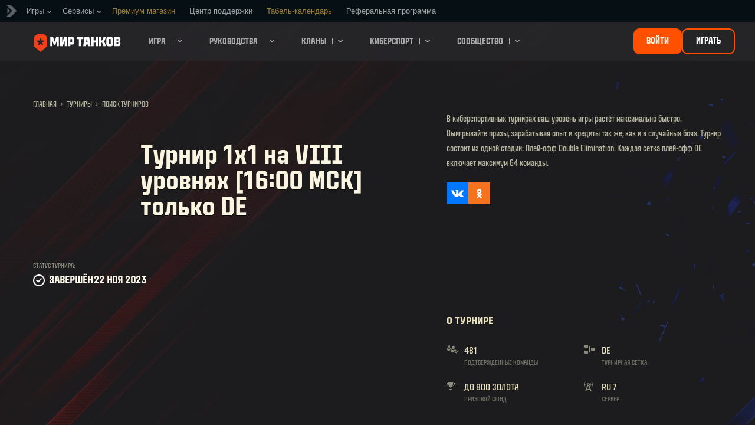

--- FILE ---
content_type: text/html; charset=utf-8
request_url: https://tanki.su/ru/tournaments/28651/
body_size: 26112
content:
<!DOCTYPE html>
<html lang="ru" data-global-crop-class="global-crop" data-sidebar-mobile-class="crop-mobile" >
<head>
    
<script>window.dataLayer = window.dataLayer || []; window.dataLayer.push({ S_Prod_Name: 'mt', S_Prod_Type: 'portal', S_Prod_Realm: 'ru', S_Prod_Lang: 'ru', S_Prod_Lptype: 'portal' });</script>

    
        
        
    
    
    
    <!-- Google Tag Manager -->
    <script>(function(w,d,s,l,i){w[l]=w[l]||[];w[l].push({'gtm.start':
    new Date().getTime(),event:'gtm.js'});var f=d.getElementsByTagName(s)[0],
    j=d.createElement(s),dl=l!='dataLayer'?'&l='+l:'';j.async=true;j.src=
    'https://www.googletagmanager.com/gtm.js?id='+i+dl;f.parentNode.insertBefore(j,f);
    })(window,document,'script','dataLayer','GTM-NWB9SLG');</script>
    <!-- End Google Tag Manager -->
    

    
    <meta http-equiv="Content-type" content="text/html; charset=utf-8" />
    <meta http-equiv="X-UA-Compatible" content="IE=edge" />
    <title>Турнир 1x1 на VIII уровнях [16:00 МСК] только DE</title>
        <!--[if IE]>
            <script type="text/javascript">
                window.location = '/ru/old-browsers/';
            </script>
        -->
        <script type="text/javascript">
            if (window.document.documentMode || window.opera) {
                window.location = '/ru/old-browsers/';
            }
        </script>
    <link rel="icon" type="image/png" href="//ptl-ru-cdn.tanki.su/static/5.138.0_895886/ptl_static/img/core/frontend/scss/common/img/favicon-mt-16.png" sizes="16x16">
    <link rel="icon" type="image/png" href="//ptl-ru-cdn.tanki.su/static/5.138.0_895886/ptl_static/img/core/frontend/scss/common/img/favicon-mt-32.png" sizes="32x32">
    <link rel="icon" type="image/png" href="//ptl-ru-cdn.tanki.su/static/5.138.0_895886/ptl_static/img/core/frontend/scss/common/img/favicon-mt-96.png" sizes="96x96">
    <link rel="icon" type="image/png" href="//ptl-ru-cdn.tanki.su/static/5.138.0_895886/ptl_static/img/core/frontend/scss/common/img/favicon-mt-120.png" sizes="120x120">
    <link rel="icon" type="image/png" href="//ptl-ru-cdn.tanki.su/static/5.138.0_895886/ptl_static/img/core/frontend/scss/common/img/favicon-mt-192.png" sizes="192x192">
    <link rel="apple-touch-icon" sizes="60x60" href="//ptl-ru-cdn.tanki.su/static/5.138.0_895886/ptl_static/img/core/frontend/scss/common/img/favicon-mt-60.png">
    <link rel="apple-touch-icon" sizes="120x120" href="//ptl-ru-cdn.tanki.su/static/5.138.0_895886/ptl_static/img/core/frontend/scss/common/img/favicon-mt-120.png">
    <link rel="apple-touch-icon" sizes="180x180" href="//ptl-ru-cdn.tanki.su/static/5.138.0_895886/ptl_static/img/core/frontend/scss/common/img/favicon-mt-180.png">
    <link rel="mask-icon" href="//ptl-ru-cdn.tanki.su/static/5.138.0_895886/ptl_static/img/core/frontend/scss/common/img/favicon-mt-16.png" color="#474747">
    <meta name="theme-color" content="#1c1c1e">

    
        
            
            

            <script type="application/ld+json">
            {
                "@context": "http://schema.org",
                "@type": "ItemList",
                "itemListElement": [
                    
                        
                            
                            {
                                "@type": "SiteNavigationElement",
                                "position": 1,
                                "name": "Игра",
                                "url": "/ru/game/"
                                
                        
                    
                        
                             }, 
                            {
                                "@type": "SiteNavigationElement",
                                "position": 2,
                                "name": "Руководства",
                                "url": "/ru/content/guide/"
                                
                        
                    
                        
                             }, 
                            {
                                "@type": "SiteNavigationElement",
                                "position": 3,
                                "name": "Кланы",
                                "url": "/ru/clanwars/?link_place=mt_link_main-menu"
                                
                        
                    
                        
                             }, 
                            {
                                "@type": "SiteNavigationElement",
                                "position": 4,
                                "name": "Киберспорт",
                                "url": "/ru/content/cybersport/"
                                
                        
                    
                        
                    
                        
                             }, 
                            {
                                "@type": "SiteNavigationElement",
                                "position": 5,
                                "name": "Сообщество",
                                "url": "/ru/community/"
                                
                        
                    
                    }
                ]
            }
            </script>
        
    

    
        <link rel="sitemap" href="/sitemap.xml">
    

    
    
    
    <meta name="Description" content="В киберспортивных турнирах ваш уровень игры растёт максимально быстро. Выигрывайте призы, зарабатывая опыт и кредиты так же, как и в случайных боях. Турнир состоит из одной стадии: Плей-офф Double Elimination.&amp;nbsp;Каждая сетка плей-офф DE включает&amp;nbsp;максимум&amp;nbsp;64 команды.&amp;nbsp; &amp;nbsp;. Условия участия в турнире и призовой фонд. Состав команд, техника и игровые карты" />

    
    
    
    

    <meta property="og:url" content="https://tanki.su/ru/tournaments/28651/"/>
    <meta property="og:site_name" content="«Мир танков»"/>
    
    <meta property="og:image" content="https://tmscore-static-ru.lesta.ru/tfiles/3/9/4c77f7e5d850cdd74464532f39e6c9.png"/>
    <meta name="thumbnail" content="https://tmscore-static-ru.lesta.ru/tfiles/3/9/4c77f7e5d850cdd74464532f39e6c9.png" />
    <meta property="og:title" content=" Турнир 1x1 на VIII уровнях [16:00 МСК] только DE"/>
    <meta property="og:description" content="В киберспортивных турнирах ваш уровень игры растёт максимально быстро. Выигрывайте призы, зарабатывая опыт и кредиты так же, как и в случайных боях. Турнир состоит из одной стадии: Плей-офф Double Elimination.&amp;nbsp;Каждая сетка плей-офф DE включает&amp;nbsp;максимум&amp;nbsp;64 команды.&amp;nbsp; &amp;nbsp;"/>

    <meta name="twitter:card" content="summary_large_image"/>  <!-- Тип окна -->
    <meta name="twitter:title" content=" Турнир 1x1 на VIII уровнях [16:00 МСК] только DE">
    <meta name="twitter:description" content="В киберспортивных турнирах ваш уровень игры растёт максимально быстро. Выигрывайте призы, зарабатывая опыт и кредиты так же, как и в случайных боях. Турнир состоит из одной стадии: Плей-офф Double Elimination.&amp;nbsp;Каждая сетка плей-офф DE включает&amp;nbsp;максимум&amp;nbsp;64 команды.&amp;nbsp; &amp;nbsp;"/>
    <meta name="twitter:image:src" content="https://tmscore-static-ru.lesta.ru/tfiles/3/9/4c77f7e5d850cdd74464532f39e6c9.png"/>
    <meta name="twitter:url" content="https://tanki.su/ru/tournaments/28651/"/>



    <meta content="width=device-width, initial-scale=1.0, maximum-scale=1.0, user-scalable=0" name="viewport">
    <meta content="unsafe-url" id="mref" name="referrer" />
    <link rel="canonical" href="https://tanki.su/ru/tournaments/28651/" />

        
    

    

    
        
    
    
        
            
            <link href="https://fonts.googleapis.com/css?family=Roboto+Condensed:400,700%7CRoboto:400,700&amp;subset=cyrillic,cyrillic-ext,greek,greek-ext,latin-ext,vietnamese" rel="stylesheet">
        

        <link rel="stylesheet" type="text/css" href="//ptl-ru-cdn.tanki.su/static/5.138.0_895886/ptl_static/css/main.css" media="screen" id="screenview" />
        <link rel="stylesheet" type="text/css" href="//ptl-ru-cdn.tanki.su/static/5.138.0_895886/ptl_static/css/style.css" />
        <link rel="stylesheet" type="text/css" href="https://tanki-media-content.tanki.su/tanki-media/fonts/MT-sans/index.css" />

        
    

    <script>
        GS = window.GS || {};
        GS.vars = GS.vars || {};
    </script>
    
    <script>
            GS.vars.COMMON_MENU_ENABLED = true;
            GS.vars.COMMON_MENU_LOADER_TIMEOUT = 3000;
            GS.vars.COMMON_MENU_COOKIE_PATH = '/';
            GS.vars.COMMON_MENU_COOKIE_PREFIX = 'cm.options.';
    </script>
    <script async charset="utf-8" type="text/javascript" id="common_menu_loader" src="//cdn-cm.lesta.ru/loader.min.js"
        data-backend_url="//cm.lesta.ru"
	data-login_url="/auth/oid/new/"
	data-token_url="/commonmenu/token/"
	data-incomplete_profile_url="https://lesta.ru/personal/"
	data-user_id=""
	data-content_layout_max_width="1440"
	data-realm="runet"
	data-service="ptl"
	data-language="ru"
	data-logout_url="/"
	data-project="mt"
	data-registration_url="/"
	data-user_name=""
    ></script>
    

    
        
    
    <script>
    window.Settings = window.Settings || {};
    window.Settings.SITE_PATH = "/";

    mtsdk = window.mtsdk || {};
    mtsdk.vars = mtsdk.vars || {};

    mtsdk.vars.ACCOUNT_AJAX_INFO_URL = "/ajax_info/";
    mtsdk.vars.ACCOUNT_INFO_COOKIE_NAME = 'GAI';
    mtsdk.vars.CURRENT_REQUEST_LANGUAGE = 'ru';
    mtsdk.vars.CURRENT_REALM = 'ru';

    mtsdk.vars.DATE_DELIMITER = ".";
    mtsdk.vars.DATE_FORMAT = "dmY";
    mtsdk.vars.TIME_DELIMITER = ":";
    mtsdk.vars.THOUSAND_SEPARATOR = " ";
    mtsdk.vars.JS_TRUSTED_ROOTS = [];

    mtsdk.vars.AUTH_CONFIRMATION_URL = "/auth/oid/confirm/";



mtsdk.vars.MTCC_FE_URL = 'https://lesta.ru/clans/';
mtsdk.vars.MTCC_FE_CLAN_URL = 'https://lesta.ru/clans/wot/clan_id/?utm_campaign=mt-portal&utm_medium=link&utm_source=main-menu';


    mtsdk.vars.CLANWARS_SECOND_GLOBALMAP_INTERGATION_ENABLED = true;

</script>


    <script src="//ptl-ru-cdn.tanki.su/static/5.138.0_895886/portal/js/plugins/jquery/jquery-2.2.4.min.js"></script>
    <script src="//ptl-ru-cdn.tanki.su/static/5.138.0_895886/portal/js/plugins/mt_browser_detection/mt_browser_detection.js"></script>
    <script src="//ptl-ru-cdn.tanki.su/static/5.138.0_895886/portal/js/plugins/lodash/lodash.min.js"></script>
    <script src="//ptl-ru-cdn.tanki.su/static/5.138.0_895886/portal/js/plugins/uri/URI.min.js"></script>
    <script src="//ptl-ru-cdn.tanki.su/static/5.138.0_895886/portal/js/plugins/amplify/amplify.core.min.js"></script>
    <script src="//ptl-ru-cdn.tanki.su/static/5.138.0_895886/portal/js/plugins/amplify/amplify.store.min.js"></script>


<script src="//ptl-ru-cdn.tanki.su/static/5.138.0_895886/portal/js/plugins/jquery/jquery.cookie.js"></script>

<script src="//ptl-ru-cdn.tanki.su/static/5.138.0_895886//portal/i18n/ru.js"></script>
<script src="//ptl-ru-cdn.tanki.su/static/5.138.0_895886/portal/js/encodr_1.2.2.min.js"></script>
<script src="//ptl-ru-cdn.tanki.su/static/5.138.0_895886/portalsdk/js/i18n_resources.js"></script>

<script src="//ptl-ru-cdn.tanki.su/static/5.138.0_895886/portal/js/mtsdk.js"></script>
<script src="//ptl-ru-cdn.tanki.su/static/5.138.0_895886/portal/js/mtsdk.time.js"></script>
<script src="//ptl-ru-cdn.tanki.su/static/5.138.0_895886/portal/js/resolution_manager.js"></script>
<script src="//ptl-ru-cdn.tanki.su/static/5.138.0_895886/portal/js/crop_manager.js"></script>
<script src="//ptl-ru-cdn.tanki.su/static/5.138.0_895886/portal/js/page_wrapper_manager.js"></script>
<script src="//ptl-ru-cdn.tanki.su/static/5.138.0_895886/portal/js/helper.js"></script>
<script src="//ptl-ru-cdn.tanki.su/static/5.138.0_895886/portal/js/platform_manager.js"></script>
<script src="//ptl-ru-cdn.tanki.su/static/5.138.0_895886/menubuilder/main_menu.js"></script>

<script src="//ptl-ru-cdn.tanki.su/static/5.138.0_895886/portal/js/mtsdk.forms.js"></script>
<script src="//ptl-ru-cdn.tanki.su/static/5.138.0_895886/portal/js/main_counter.js"></script>




    <script type="text/javascript" src="//ptl-ru-cdn.tanki.su/static/5.138.0_895886/csrf/js/csrf.js"></script>



    <script type="text/javascript">
        $(function() {
            csrf.init({
                COOKIE_NAME: "csrftoken",
                COOKIE_URL: "/set_csrf_cookie/"
            });

            window.Settings = window.Settings || {};
            window.Settings.CSRF_TOKEN = csrf.token;
        })
    </script>

<script src="//ptl-ru-cdn.tanki.su/static/5.138.0_895886/portal/js/mtsdk.account_info.js"></script>

<script src="//ptl-ru-cdn.tanki.su/static/5.138.0_895886/portal/js/plugins/porthole/porthole.min.js"></script>
<script src="//ptl-ru-cdn.tanki.su/static/5.138.0_895886/jsbase/js/scripts.js"></script>
<script src="//ptl-ru-cdn.tanki.su/static/5.138.0_895886/portal/js/aos_2.3.1.min.js"></script>
<script>
        window.Settings.HOME_URL = "/ru/";
    </script>
<script type="text/javascript">
(function(window) {
    window.Settings = window.Settings || {};
    window.Settings.AuthenticationSSO = {"signinJsonpCallbackParameter": "callback", "signinMode": "notification", "checkIsAuthenticated": false, "signinJsonpUrl": "https://lesta.ru/id/sso/signin/jsonp/", "attemptImmediateCookie": {"path": "/", "domain": ".tanki.su", "secure": true, "name": "ptl_auth_sso_attempt_immediate", "samesite": "none"}, "isAuthenticated": 0};
})(window);
</script>
<script type="text/javascript">
(function(window) {
    window.Settings = window.Settings || {};
    window.Settings.AuthenticationBase = {
        'ErrorCodeUnauthorized': 401
    };
})(window);
</script>
<script type="text/javascript">
(function(window) {
    window.Settings = window.Settings || {};
    window.Settings.AuthenticationOID = {"OpenIdVerifyUrl": "https://tanki.su/auth/oid/verify/", "OpenIdProcessTokenQueryParameter": "openid_process_token", "OpenIdVerifyImmediateUrl": "https://tanki.su/auth/oid/verify/immediate/", "LogoutUrl": "/auth/notify/signout/", "LogoutErrorRedirectUrl": "/ru/", "OpenIdTrustRootUseCurrentHost": false, "OpenIdProcessStatusUrlTemplate": "/auth/oid/process/status/<%= token %>/"};
})(window);
</script>
<script type="text/javascript" charset="utf-8" src="//ptl-ru-cdn.tanki.su/static/5.138.0_895886/authenticationoid/js/openid.js"></script>


    
        
    



    


    

    
        <script>
    var PENDING_OPERATION_JAVASCRIPT_TIMEOUT = 15,
        IFRAME_PROXY = 'https://tanki.su/utils/ssl_proxy/';
</script>

<script src="//ptl-ru-cdn.tanki.su/static/5.138.0_895886/portal/js/plugins/modernizr/modernizr.js"></script>

<script src="//ptl-ru-cdn.tanki.su/static/5.138.0_895886/portal/js/plugins/jquery/jquery.mousewheel.js"> </script>


<script src="//ptl-ru-cdn.tanki.su/static/5.138.0_895886/common/mt_hl_common.js"></script>

<script src="//ptl-ru-cdn.tanki.su/static/5.138.0_895886/common/tooltips.js"></script>

<script src="//ptl-ru-cdn.tanki.su/static/5.138.0_895886/common/mt_bg_parallax.js"></script>

<script src="//ptl-ru-cdn.tanki.su/static/5.138.0_895886/portal/js/init_cookie_referrer.js"></script>
<script src="//ptl-ru-cdn.tanki.su/static/5.138.0_895886/portal/js/plugins/iscroll/iscroll.min.js"></script>





        
        
        
        

        
    

    

    
        <script type="text/javascript">
            var NEWBIE_LIFETIME_COOKIE_NAME = 'newbie_lifetime',
                NEWBIE_SESSION_COOKIE_NAME = 'newbie_session',
                NEWBIE_LIFETIME_COOKIE_EXPIRATION_PERIOD = 1000,
                VETERAN_COOKIE_NAME = 'uvt',
                VETERAN_COOKIE_EXPIRATION_PERIOD = 365;
        </script>
        <script type="text/javascript" src="//ptl-ru-cdn.tanki.su/static/5.138.0_895886/portal/js/user_recognition.js"></script>
    
    

    
    
        

        <script type="application/ld+json">
            {
                "@context": "https://schema.org",
                "@type": "Event",
                "name": "Турнир 1x1 на VIII уровнях [16:00 МСК] только DE",
                "startDate": "2023-11-22T13:00:00Z",
                "endDate": "2023-11-22T15:00:00Z",
                "eventStatus": "https://schema.org/EventScheduled",
                "eventAttendanceMode": "https://schema.org/OnlineEventAttendanceMode",
                "location": 
                    {
                        "@type": "VirtualLocation",
                        "url": "https://tanki.su"
                    },
                "image": 
                    [ 
                        "https://tanki.su/static/5.138.0_895886/common/img/og_img.png"
                    ],
                
                    "description": "В киберспортивных турнирах ваш уровень игры растёт максимально быстро. Выигрывайте призы, зарабатывая опыт и кредиты так же, как и в случайных боях. Турнир состоит из одной стадии: Плей\u002Dофф Double Elimination.\u0026nbsp\u003BКаждая сетка плей\u002Dофф DE включает\u0026nbsp\u003Bмаксимум\u0026nbsp\u003B64 команды.\u0026nbsp\u003B \u0026nbsp\u003B",
                
                "organizer": 
                    {
                        "@type": "Organization",
                        "name": "Lesta.ru",
                        "url": "https://lesta.ru/"
                    }
            }
        </script>
        <script type="application/ld+json">
            
            
    {
        "@context": "https://schema.org",
        "@type": "BreadcrumbList",
        "itemListElement":
            [
                {
                    "@type": "ListItem",
                    "position": 1,
                    "item":
                        {
                            "@id": "https://tanki.su/ru/",
                            "name": "Главная"
                        }
                }
                
                    ,
                    
                        {
                            "@type": "ListItem",
                            "position": 2,
                            "item":
                                {
                                    "@id": "https://tanki.su/ru/tournaments/",
                                    "name": "Турниры"
                                }
                        }, 
                    
                        {
                            "@type": "ListItem",
                            "position": 3,
                            "item":
                                {
                                    "@id": "https://tanki.su/ru/tournaments/all/",
                                    "name": "Поиск турниров"
                                }
                        }
                    
                
            ]
    }

        </script>
    

</head>

   
    <body class="reg-RUS lang-ru" data-popup-visible="crop" data-sidebar-mobile-class="crop-mobile" data-overlay-show-class="overlay__show">

    
    
    <!-- Google Tag Manager (noscript) -->
    <noscript><iframe src="https://www.googletagmanager.com/ns.html?id=GTM-NWB9SLG&S_Prod_Name=mt&S_Prod_Type=portal&S_Prod_Realm=ru&S_Prod_Lang=ru&S_Prod_Lptype=portal"
    height="0" width="0" style="display:none;visibility:hidden"></iframe></noscript>
    <!-- End Google Tag Manager (noscript) -->
    


    

    

<div class="page-wrapper js-page-wrapper " data-popup-mobile-hidden="page-wrapper__hidden">
    <div class="page-wrapper_inner">
        
        
            <div class="sparkles sparkles__double-bg sparkles__tournaments"></div>
        
        
            <nav class="nav">
    
        <a class="nav_item nav_item__menu js-mobile-mainmenu-link" href="#"><span class="nav_hamburger">Меню</span></a>
    
    <a class="nav_item nav_item__tanks" href="/">Мир танков</a>
    <a class="nav_item nav_item__cm js-mobile-commonmenu-link" href="#" data-mobile-open-class="nav_item__cm" data-mobile-close-class="nav_item__cm-open">Lesta.ru</a>
</nav>


<div class="nav-wrapper  js-mainmenu-wrapper"
     data-mobile-menu-opened-class="nav-wrapper__open"
     data-mobile-menu-crop-class="mobile-menu-crop"
     data-scroll-bottom-class="nav-wrapper__bottom"
     data-scroll-bottom-initial-class="nav-wrapper__bottom-initial"
     data-scroll-top-class="nav-wrapper__top"
     data-scroll-top-initial-class="nav-wrapper__top-initial">

    <div class="nav-wrapper_holder">
        <ul class="nav-submenu">
            <li class="js-mainmenu-item nav-submenu_item nav-submenu_item__tanks" data-opened-class="nav-submenu_item__open">
                <a class="nav-submenu_link" href="/"></a>
            </li>
            
                
                <li class="js-mainmenu-item nav-submenu_item   " data-opened-class="nav-submenu_item__open">
                    
                        <a href="/ru/game/" class="nav-submenu_link">Игра<span class="nav-submenu_arrow js-mainmenu-arrow"></span></a>
                        <div class="nav-detail">
                            <ul class="nav-detail_list">
                                
                                    <li class="nav-detail_item ">
                                        <a  class="nav-detail_link js-portal-menu-link-text" href="/ru/game/download/">Скачать игру</a>
                                    </li>
                                
                                    <li class="nav-detail_item ">
                                        <a  class="nav-detail_link js-portal-menu-link-text" href="/ru/news/">Новости</a>
                                    </li>
                                
                                    <li class="nav-detail_item ">
                                        <a  class="nav-detail_link js-portal-menu-link-text" href="/ru/content/archive_release_notes/">Последние изменения</a>
                                    </li>
                                
                                    <li class="nav-detail_item ">
                                        <a  class="nav-detail_link js-portal-menu-link-text" href="/ru/ratings/">Рейтинги</a>
                                    </li>
                                
                                    <li class="nav-detail_item ">
                                        <a  class="nav-detail_link js-portal-menu-link-text" href="/ru/tankopedia/">Танковедение</a>
                                    </li>
                                
                                    <li class="nav-detail_item ">
                                        <a  class="nav-detail_link js-portal-menu-link-text" href="/ru/content/guide/bonus_codes/">Промокоды</a>
                                    </li>
                                
                                    <li class="nav-detail_item ">
                                        <a  class="nav-detail_link js-portal-menu-link-text" href="/ru/news/notifications/most-mt/?link_place=mt_link_main-menu">Моды</a>
                                    </li>
                                
                            </ul>
                        </div>
                    
                </li>
                
            
                
                <li class="js-mainmenu-item nav-submenu_item   " data-opened-class="nav-submenu_item__open">
                    
                        <a href="/ru/content/guide/" class="nav-submenu_link">Руководства<span class="nav-submenu_arrow js-mainmenu-arrow"></span></a>
                        <div class="nav-detail">
                            <ul class="nav-detail_list">
                                
                                    <li class="nav-detail_item ">
                                        <a  class="nav-detail_link js-portal-menu-link-text" href="/ru/content/guide/newcomers-guide/">Новичку</a>
                                    </li>
                                
                                    <li class="nav-detail_item ">
                                        <a  class="nav-detail_link js-portal-menu-link-text" href="/ru/content/guide/general/">Основное</a>
                                    </li>
                                
                                    <li class="nav-detail_item ">
                                        <a  class="nav-detail_link js-portal-menu-link-text" href="/ru/content/guide/economy/">Игровая экономика</a>
                                    </li>
                                
                                    <li class="nav-detail_item ">
                                        <a  class="nav-detail_link js-portal-menu-link-text" href="/ru/content/guide/account_security/">Безопасность</a>
                                    </li>
                                
                                    <li class="nav-detail_item ">
                                        <a  class="nav-detail_link js-portal-menu-link-text" href="/ru/content/guide/general/achievements/">Достижения</a>
                                    </li>
                                
                                    <li class="nav-detail_item ">
                                        <a  class="nav-detail_link js-portal-menu-link-text" href="/ru/content/guide/ban/">Играем по правилам</a>
                                    </li>
                                
                            </ul>
                        </div>
                    
                </li>
                
            
                
                <li class="js-mainmenu-item nav-submenu_item   " data-opened-class="nav-submenu_item__open">
                    
                        <a href="/ru/clanwars/?link_place=mt_link_main-menu" class="nav-submenu_link">Кланы<span class="nav-submenu_arrow js-mainmenu-arrow"></span></a>
                        <div class="nav-detail">
                            <ul class="nav-detail_list">
                                
                                    <li class="nav-detail_item ">
                                        <a  class="nav-detail_link js-portal-menu-link-text" href="/ru/clanwars/strongholds/">Укрепрайон</a>
                                    </li>
                                
                                    <li class="nav-detail_item ">
                                        <a  target="_blank" rel="noopener"  class="nav-detail_link js-portal-menu-link-text" href="https://lesta.ru/globalmap/?link_place=mt_link_main-menu">Глобальная карта</a>
                                    </li>
                                
                                    <li class="nav-detail_item ">
                                        <a  target="_blank" rel="noopener"  class="nav-detail_link js-portal-menu-link-text" href="https://lesta.ru/clans/wot/leaderboards/?link_place=mt_link_main-menu">Рейтинг кланов</a>
                                    </li>
                                
                                    <li class="nav-detail_item nav-detail_item__hidden js-portal-menu-clans-index-link">
                                        <a  target="_blank" rel="noopener"  class="nav-detail_link js-portal-menu-link-text" href="https://lesta.ru/clans/wot/?link_place=mt_link_main-menu">Клановый портал</a>
                                    </li>
                                
                                    <li class="nav-detail_item nav-detail_item__hidden js-portal-menu-clan-link">
                                        <a  target="_blank" rel="noopener"  class="nav-detail_link js-portal-menu-link-text" href="https://lesta.ru/clans/wot/clan_id/?link_place=mt_link_main-menu">Мой клан</a>
                                    </li>
                                
                                    <li class="nav-detail_item nav-detail_item__hidden js-portal-menu-recruitstation-link">
                                        <a  target="_blank" rel="noopener"  class="nav-detail_link js-portal-menu-link-text" href="https://lesta.ru/clans/wot/find_clan/?link_place=mt_link_main-menu">Подобрать клан</a>
                                    </li>
                                
                            </ul>
                        </div>
                    
                </li>
                
            
                
                <li class="js-mainmenu-item nav-submenu_item   " data-opened-class="nav-submenu_item__open">
                    
                        <a href="/ru/content/cybersport/" class="nav-submenu_link">Киберспорт<span class="nav-submenu_arrow js-mainmenu-arrow"></span></a>
                        <div class="nav-detail">
                            <ul class="nav-detail_list">
                                
                                    <li class="nav-detail_item ">
                                        <a  class="nav-detail_link js-portal-menu-link-text" href="/ru/tournaments/all/">Ежедневные турниры</a>
                                    </li>
                                
                                    <li class="nav-detail_item ">
                                        <a  class="nav-detail_link js-portal-menu-link-text" href="https://cybersport.tanki.su/">Портал киберспорта</a>
                                    </li>
                                
                                    <li class="nav-detail_item ">
                                        <a  class="nav-detail_link js-portal-menu-link-text" href="/ru/content/guide/tournament-guide/">Руководство по участию</a>
                                    </li>
                                
                            </ul>
                        </div>
                    
                </li>
                
            
                
            
                
                <li class="js-mainmenu-item nav-submenu_item   " data-opened-class="nav-submenu_item__open">
                    
                        <a href="/ru/community/" class="nav-submenu_link">Сообщество<span class="nav-submenu_arrow js-mainmenu-arrow"></span></a>
                        <div class="nav-detail">
                            <ul class="nav-detail_list">
                                
                                    <li class="nav-detail_item ">
                                        <a  class="nav-detail_link js-portal-menu-link-text" href="/ru/community/accounts/">Поиск игроков</a>
                                    </li>
                                
                                    <li class="nav-detail_item ">
                                        <a  target="_blank" rel="noopener"  class="nav-detail_link js-portal-menu-link-text" href="http://forum.tanki.su/?link_place=mt_link_main-menu">Форум</a>
                                    </li>
                                
                                    <li class="nav-detail_item ">
                                        <a  class="nav-detail_link js-portal-menu-link-text" href="/ru/media/">Медиа</a>
                                    </li>
                                
                                    <li class="nav-detail_item ">
                                        <a  target="_blank" rel="noopener"  class="nav-detail_link js-portal-menu-link-text" href="https://vol.lesta.ru/?link_place=mt_link_main-menu">Портал Волонтёров</a>
                                    </li>
                                
                                    <li class="nav-detail_item ">
                                        <a  target="_blank" rel="noopener"  class="nav-detail_link js-portal-menu-link-text" href="https://wiki.lesta.ru/ru/?link_place=mt_link_main-menu">Wiki-энциклопедия</a>
                                    </li>
                                
                            </ul>
                        </div>
                    
                </li>
                
            
        </ul>
        <div class="nav-wrapper_side-container">
            
                
                    <div class="nav-wrapper_buttons js-menu-side-button" data-hidden-class="nav-wrapper_buttons__hidden">
                        
                            
                                <div class="nav-wrapper_side-button js-menu-side-button-wrapper-desktop">
                                    <a id="login_btn_new" class="big-button big-button__small js-referer js-menu-side-button-register big-button__blink" href="https://lesta.ru/registration/ru/" >
                                        <span class="big-button_text">Войти</span>
                                    </a>
                                </div>
                                <div class="nav-wrapper_side-button js-menu-side-button-wrapper-desktop">
                                    <a id="register_btn_new" class="big-button big-button__small big-button__secondary js-referer js-menu-side-button-register big-button__secondary" href="https://lesta.ru/registration/ru/" >
                                        <span class="big-button_text">Играть</span>
                                    </a>
                                </div>
                            
                            
                                <div class="nav-wrapper_side-button js-menu-side-button-wrapper-tablet">
                                    <a class="big-button big-button__small big-button__secondary js-referer js-menu-side-button-register-mobile" href="https://lesta.ru/registration/ru/">
                                        <span class="big-button_text">Зарегистрироваться</span>
                                    </a>
                                </div>
                                <div class="nav-wrapper_side-button js-menu-side-button-wrapper-mobile">
                                    <a class="big-button big-button__large big-button__secondary js-referer js-menu-side-button-register-mobile" href="https://lesta.ru/registration/ru/">
                                        <span class="big-button_text big-button_text__large">Зарегистрироваться</span>
                                    </a>
                                </div>
                            
                        
                    </div>
                
            
        </div>
        <span class="nav-wrapper_close js-mobile-mainmenu-close-link">Закрыть</span>
    </div>
</div>
<script>
    document.addEventListener("DOMContentLoaded", () => {
        document.querySelector(".js-auth-openid-link") && 
        document.querySelector("#login_btn_new") &&
        document.querySelector("#login_btn_new").setAttribute("href", document.querySelector(".js-auth-openid-link").getAttribute("href"));

        document.querySelector(".js-common-menu-fallback-register") &&
        document.querySelector("#register_btn_new") &&
        document.querySelector("#register_btn_new").setAttribute("href", document.querySelector(".js-common-menu-fallback-register").getAttribute("href"));
    });
</script>
        
        
            <div class="cm-holder js-commonmenu-holder" data-mobile-opened-class="cm-holder__open">
                
                    <!-- common_menu: start -->
<div id="common_menu">
    <noscript>
        <div id="common_menu_frame_wrap">
            <iframe id="common_menu_frame" src="//cm.lesta.ru/frame?backend_url=%2F%2Fcm.lesta.ru&login_url=%2Fauth%2Foid%2Fnew%2F&token_url=%2Fcommonmenu%2Ftoken%2F&incomplete_profile_url=https%3A%2F%2Flesta.ru%2Fpersonal%2F&content_layout_max_width=1440&realm=runet&service=ptl&language=ru&logout_url=%2F&project=mt&registration_url=%2F"></iframe>
        </div>
    </noscript>
</div>
<!-- common_menu: end -->


<script type="text/javascript" content="utf-8">
    if (GS.vars.COMMON_MENU_ENABLED && GS.CommonMenu) {
        GS.CommonMenu.trigger('holder_ready');
    }
</script>
    <div id="js-common-menu-fallback" class="commonmenu-fallback" data-visible-class="commonmenu-fallback__visible">
        

<script>
mtsdk.vars.DEFAULT_LANGUAGE = 'ru';
mtsdk.vars.ALL_LANGUAGES = {"ru": "\u0420\u0443\u0441\u0441\u043a\u0438\u0439", "fr": "Fran\u00e7ais", "en": "English", "ko": "\ud55c\uad6d\uc5b4", "uk": "\u0423\u043a\u0440\u0430\u0457\u043d\u0441\u044c\u043a\u0430", "es-ar": "Espa\u00f1ol \u2014 Am\u00e9rica Latina", "zh-sg": "\u7b80\u4f53\u4e2d\u6587\uff08\u65b0\u52a0\u5761)", "vi": "Ti\u1ebfng Vi\u1ec7t", "de": "Deutsch", "tr": "T\u00fcrk\u00e7e", "it": "Italiano", "hu": "Magyar", "zh-cn": "\u4e2d\u6587", "pt-br": "Portugu\u00eas", "es": "Espa\u00f1ol", "th": "\u0e44\u0e17\u0e22", "zh-tw": "\u7e41\u9ad4\u4e2d\u6587", "cs": "\u010ce\u0161tina", "ja": "\u65e5\u672c\u8a9e", "pl": "Polski"};
mtsdk.vars.FRONTEND_LANGUAGES = {"ru": "\u0420\u0443\u0441\u0441\u043a\u0438\u0439"};

mtsdk.vars.LANG_NAME_KEY = 'LANG_NAME_KEY';
mtsdk.vars.LANG_CODE_KEY = 'LANG-CODE-KEY';
mtsdk.vars.SPA_ID_KEY = '123456';
mtsdk.vars.NICKNAME_KEY = 'NICKNAME_KEY';
mtsdk.vars.LANG_COOKIE_NAME = 'hllang';


</script>


<script>


mtsdk.vars.REGISTRATION_URL = 'http://cpm.lesta.ru/vnwtd159/?pub_id=cmenu';


</script>


<ul class="commonmenu-fallback_list" id="js-sdk_top_right_menu">

    

    


    <li id="js-auth-wrapper" style="display:none">
        <span class="commonmenu-fallback_text js-common-menu-fallback-error" style="display: none;">Не удалось войти.</span>
        <div class="commonmenu-fallback_loader js-common-menu-fallback-loader" style="display: none;"></div>

        <span class="commonmenu-fallback_text">
            <a href="/auth/oid/new/?next=/ru/tournaments/28651/" data-next-url="/ru/tournaments/28651/" class="js-auth-openid-link commonmenu-fallback_link">
            <span>Войти</span>
            </a>

            <span class="js-registration_url" style="display: none">
                или <a href="" class="js-referer js-common-menu-fallback-register commonmenu-fallback_link" >создать аккаунт</a>
            </span>
        </span>

    </li>

    <li id="js-auth-wrapper-nickname" style="display:none">

        <span class="commonmenu-fallback_text">

            
            <a class="js-my_profile_link js-my_profile_nickname commonmenu-fallback_link" href="/ru/community/accounts/show/me/" data-full_link="/ru/community/accounts/123456-NICKNAME_KEY/">
                Мой профиль
            </a>
            

        </span>
        <span class="commonmenu-fallback_text">
            <a href="#" class="js-auth-logout-link commonmenu-fallback_link" data-return-to="https://tanki.su/ru/tournaments/28651/">Выход</a>
        </span>

    </li>
</ul>
    </div>
                
            </div>
            <script type="text/javascript" src="//ptl-ru-cdn.tanki.su/static/5.138.0_895886/portal/js/menu_loader.js"></script>
        
            <!--  -->
        <div class="content-wrapper ">
            
            
                
    
                
    <script type="text/javascript">
    
    
    
    var TOURNAMENTS_FE_URLS = {
            "REGISTRATION": "/ru/tournaments/-FAKE-TOURNAMENT-ID-/registration/",
            "TOURNAMENT_DETAIL": "/ru/tournaments/-FAKE-TOURNAMENT-ID-/",
            "TOURNAMENT_TEAM": "/ru/tournaments/-FAKE-TOURNAMENT-ID-/team/-FAKE-TEAM-ID-/",
            "EDIT_TEAM": "/ru/tournaments/-FAKE-TOURNAMENT-ID-/team/-FAKE-TEAM-ID-/edit/",
            "LOBBY": "/ru/tournaments/all/",
            "LANDING": "/ru/tournaments/",
            "TEMPLATE_ACCOUNT_URL": "/ru/community/accounts/0-FAKE_NAME/"
        },
        SERVER_TIME_URL = 'https://tanki.su/timestamp/',
        DEFAULT_TOURNAMENT_LOGO_URL = "//ptl-ru-cdn.tanki.su/static/5.138.0_895886/ptl_static/img/tournaments_new/frontend/scss/participant/img/tournament-ico.png",
        TOURNAMENTS_URLS =  {"TOURNAMENT_OTHER_REGISTRATION_OPTIONS": "https://tanki.su/tmsis/api/v1/tournament/{tournament_id}/other_registration_options/", "TOURNAMENT_STATUSES": "https://tanki.su/tmsis/api/v1/tournament_statuses/", "TOURNAMENT_STATUS": "https://tanki.su/tmsis/api/v1/tournament/{tournament_id}/status/", "CONFIRM_TEAM": "https://tanki.su/tmsis/api/v1/tournament/{tournament_id}/team/{team_id}/confirm_team/", "LEAVE_TEAM": "https://tanki.su/tmsis/api/v1/tournament/{tournament_id}/team/{team_id}/leave_team/", "TOURNAMENT_PERIPHERIES_REGISTRATION_OPTIONS": "https://tanki.su/tmsis/api/v1/tournament/{tournament_id}/peripheries_registration_options/", "DISBAND_TEAM": "https://tanki.su/tmsis/api/v1/tournament/{tournament_id}/team/{team_id}/disband_team/", "TOURNAMENT_DETAILS": "https://tanki.su/tmsis/api/v1/tournament/{tournament_id}/", "LOBBY": "https://tanki.su/tmsis/api/v1/lobby/", "TEAM_PLAYERS": "https://tanki.su/tmsis/api/v1/tournament/{tournament_id}/team/{team_id}/players/", "STAGE_GROUPS": "https://tanki.su/tmsis/api/v1/stages/groups/", "TAGS": "https://tanki.su/tmsis/api/v1/tags/", "TOURNAMENT_CREATE_TEAM": "https://tanki.su/tmsis/api/v1/tournament/{tournament_id}/create_team/", "STAGE_GROUP": "https://tanki.su/tmsis/api/v1/stages/group/", "GROUP_MATCHES": "https://tanki.su/tmsis/api/v1/stages/groups/matches/", "TOURNAMENT_USER_INFO": "https://tanki.su/tmsis/api/v1/tournament/user_info/", "EDIT_TEAM": "https://tanki.su/tmsis/api/v1/tournament/{tournament_id}/team/{team_id}/edit_team/", "TOURNAMENT_TEAM_PARTICIPATION": "https://tanki.su/tmsis/api/v1/tournament/team/participation/", "TRANSFER_CAPTAIN_ROLE": "https://tanki.su/tmsis/api/v1/tournament/{tournament_id}/team/{team_id}/transfer_captain_role/", "TOURNAMENT_STAGES": "https://tanki.su/tmsis/api/v1/stages/", "TOURNAMENT_STANDINGS": "https://tanki.su/tmsis/api/v1/tournament/{tournament_id}/standings/", "JOIN_TO_TEAM": "https://tanki.su/tmsis/api/v1/tournament/{tournament_id}/team/{team_id}/join_to_team/", "BACKEND_TOURNAMENT_DETAIL": "https://tanki.su/tmsis/api/v1/landing/detail/", "REMOVE_PLAYER": "https://tanki.su/tmsis/api/v1/tournament/{tournament_id}/team/{team_id}/remove_player/", "LANDING": "https://tanki.su/tmsis/api/v1/landing/", "BACKEND_TOURNAMENT_TEAM": "https://tanki.su/tmsis/api/v1/landing/tournament_team/", "TOURNAMENT_TEAMS": "https://tanki.su/tmsis/api/v1/tournament/teams/", "GROUP_STANDINGS": "https://tanki.su/tmsis/api/v1/stages/groups/standings/", "TEAM_DETAILS": "https://tanki.su/tmsis/api/v1/tournament/{tournament_id}/team/{team_id}/", "BRACKET_TYPES": "https://tanki.su/tmsis/api/v1/bracket_types/"} ,
        REALM_PERIPHERIES_NUM = 12;
</script>
    <script type="text/javascript">
        var START_DATE = '1700484000.0',
            END_DATE = '1700656800.0',
            BRACKET_TYPES = [
  {
    "code": "DE", 
    "description": "\u0414\u0432\u043e\u0439\u043d\u043e\u0435 \u0432\u044b\u0431\u044b\u0432\u0430\u043d\u0438\u0435 \u2014 \u0441\u0438\u0441\u0442\u0435\u043c\u0430 \u043e\u0440\u0433\u0430\u043d\u0438\u0437\u0430\u0446\u0438\u0438 \u0441\u043e\u0440\u0435\u0432\u043d\u043e\u0432\u0430\u043d\u0438\u0439, \u0432 \u043a\u043e\u0442\u043e\u0440\u043e\u0439 \u0443\u0447\u0430\u0441\u0442\u043d\u0438\u043a \u0432\u044b\u0431\u044b\u0432\u0430\u0435\u0442 \u0438\u0437 \u0442\u0443\u0440\u043d\u0438\u0440\u0430 \u043f\u043e\u0441\u043b\u0435 \u0434\u0432\u0443\u0445 \u043f\u0440\u043e\u0438\u0433\u0440\u044b\u0448\u0435\u0439.", 
    "draw_managements": [
      "tie_break", 
      "give_win_tie_break_owner"
    ], 
    "rounds": {
      "list": [
        {
          "code": -1, 
          "title": "\u0424\u0438\u043d\u0430\u043b \u041d\u0438\u0436\u043d\u0435\u0439 \u0421\u0435\u0442\u043a\u0438"
        }, 
        {
          "code": 0, 
          "title": "\u0413\u0440\u0430\u043d\u0434 \u0444\u0438\u043d\u0430\u043b"
        }, 
        {
          "code": 1, 
          "title": "\u0424\u0438\u043d\u0430\u043b \u0412\u0435\u0440\u0445\u043d\u0435\u0439 \u0421\u0435\u0442\u043a\u0438"
        }
      ], 
      "prefix": {
        "loosers": "\u0420\u0430\u0443\u043d\u0434 \u043f\u0440\u043e\u0438\u0433\u0440\u0430\u0432\u0448\u0438\u0445", 
        "winners": "\u0420\u0430\u0443\u043d\u0434 \u043f\u043e\u0431\u0435\u0434\u0438\u0442\u0435\u043b\u0435\u0439"
      }
    }, 
    "title": "\u0414\u0432\u043e\u0439\u043d\u043e\u0435 \u0432\u044b\u0431\u044b\u0432\u0430\u043d\u0438\u0435"
  }, 
  {
    "code": "SE", 
    "description": "\u041e\u043b\u0438\u043c\u043f\u0438\u0439\u0441\u043a\u0430\u044f \u0441\u0438\u0441\u0442\u0435\u043c\u0430 \u2014 \u0441\u0438\u0441\u0442\u0435\u043c\u0430 \u043e\u0440\u0433\u0430\u043d\u0438\u0437\u0430\u0446\u0438\u0438 \u0441\u043e\u0440\u0435\u0432\u043d\u043e\u0432\u0430\u043d\u0438\u0439, \u043f\u0440\u0438 \u043a\u043e\u0442\u043e\u0440\u043e\u0439 \u0443\u0447\u0430\u0441\u0442\u043d\u0438\u043a \u0432\u044b\u0431\u044b\u0432\u0430\u0435\u0442 \u0438\u0437 \u0442\u0443\u0440\u043d\u0438\u0440\u0430 \u043f\u043e\u0441\u043b\u0435 \u043f\u0435\u0440\u0432\u043e\u0433\u043e \u0436\u0435 \u043f\u0440\u043e\u0438\u0433\u0440\u044b\u0448\u0430.", 
    "draw_managements": [
      "tie_break", 
      "give_win_tie_break_owner", 
      "auto_loss"
    ], 
    "rounds": {
      "list": [
        {
          "code": -1, 
          "title": "\u041c\u0430\u0442\u0447 \u0437\u0430 \u0442\u0440\u0435\u0442\u044c\u0435 \u043c\u0435\u0441\u0442\u043e"
        }, 
        {
          "code": 1, 
          "title": "\u0424\u0438\u043d\u0430\u043b"
        }, 
        {
          "code": 2, 
          "title": "\u041f\u043e\u043b\u0443\u0444\u0438\u043d\u0430\u043b"
        }, 
        {
          "code": 3, 
          "title": "\u0427\u0435\u0442\u0432\u0435\u0440\u0442\u044c\u0444\u0438\u043d\u0430\u043b"
        }
      ], 
      "prefix": "Round of"
    }, 
    "title": "\u041e\u043b\u0438\u043c\u043f\u0438\u0439\u0441\u043a\u0430\u044f \u0441\u0438\u0441\u0442\u0435\u043c\u0430"
  }, 
  {
    "code": "RR", 
    "description": "\u041a\u0440\u0443\u0433\u043e\u0432\u0430\u044f \u0441\u0438\u0441\u0442\u0435\u043c\u0430 \u2014 \u0441\u0438\u0441\u0442\u0435\u043c\u0430 \u043e\u0440\u0433\u0430\u043d\u0438\u0437\u0430\u0446\u0438\u0438 \u0441\u043e\u0440\u0435\u0432\u043d\u043e\u0432\u0430\u043d\u0438\u0439, \u0432 \u043a\u043e\u0442\u043e\u0440\u043e\u0439 \u043a\u0430\u0436\u0434\u044b\u0439 \u0443\u0447\u0430\u0441\u0442\u043d\u0438\u043a \u0442\u0443\u0440\u043d\u0438\u0440\u0430 \u0438\u0433\u0440\u0430\u0435\u0442 \u0441\u043e \u0432\u0441\u0435\u043c\u0438 \u0441\u043e\u043f\u0435\u0440\u043d\u0438\u043a\u0430\u043c\u0438 \u043f\u043e \u043e\u0447\u0435\u0440\u0435\u0434\u0438 \u0432 \u0445\u043e\u0434\u0435 \u0442\u0443\u0440\u0430.", 
    "draw_managements": [
      "tie_break", 
      "give_win_tie_break_owner", 
      "keep_draw"
    ], 
    "rounds": {
      "list": [], 
      "prefix": "\u0420\u0430\u0443\u043d\u0434"
    }, 
    "title": "\u041a\u0440\u0443\u0433\u043e\u0432\u0430\u044f \u0441\u0438\u0441\u0442\u0435\u043c\u0430"
  }
],
            TOURNAMENT_INFO = {
  "custom_options": [], 
  "end_at": 1700665200.0, 
  "extra_data": {
    "able_to_create_team": true, 
    "allowed_vehicles_tier_from": 8, 
    "allowed_vehicles_tier_up_to": 8, 
    "bracket_types": [
      {
        "code": "DE", 
        "description": "\u0414\u0432\u043e\u0439\u043d\u043e\u0435 \u0432\u044b\u0431\u044b\u0432\u0430\u043d\u0438\u0435 \u2014 \u0441\u0438\u0441\u0442\u0435\u043c\u0430 \u043e\u0440\u0433\u0430\u043d\u0438\u0437\u0430\u0446\u0438\u0438 \u0441\u043e\u0440\u0435\u0432\u043d\u043e\u0432\u0430\u043d\u0438\u0439, \u0432 \u043a\u043e\u0442\u043e\u0440\u043e\u0439 \u0443\u0447\u0430\u0441\u0442\u043d\u0438\u043a \u0432\u044b\u0431\u044b\u0432\u0430\u0435\u0442 \u0438\u0437 \u0442\u0443\u0440\u043d\u0438\u0440\u0430 \u043f\u043e\u0441\u043b\u0435 \u0434\u0432\u0443\u0445 \u043f\u0440\u043e\u0438\u0433\u0440\u044b\u0448\u0435\u0439.", 
        "draw_managements": {
          "tie_break": {
            "code": "tie_break", 
            "title": "\u041f\u0440\u043e\u0432\u0435\u0441\u0442\u0438 \u0442\u0430\u0439-\u0431\u0440\u0435\u0439\u043a"
          }
        }, 
        "rounds": {
          "list": [
            {
              "code": -1, 
              "title": "\u0424\u0438\u043d\u0430\u043b \u041d\u0438\u0436\u043d\u0435\u0439 \u0421\u0435\u0442\u043a\u0438"
            }, 
            {
              "code": 0, 
              "title": "\u0413\u0440\u0430\u043d\u0434 \u0444\u0438\u043d\u0430\u043b"
            }, 
            {
              "code": 1, 
              "title": "\u0424\u0438\u043d\u0430\u043b \u0412\u0435\u0440\u0445\u043d\u0435\u0439 \u0421\u0435\u0442\u043a\u0438"
            }
          ], 
          "prefix": {
            "loosers": "\u0420\u0430\u0443\u043d\u0434 \u043f\u0440\u043e\u0438\u0433\u0440\u0430\u0432\u0448\u0438\u0445", 
            "winners": "\u0420\u0430\u0443\u043d\u0434 \u043f\u043e\u0431\u0435\u0434\u0438\u0442\u0435\u043b\u0435\u0439"
          }
        }, 
        "title": "\u0414\u0432\u043e\u0439\u043d\u043e\u0435 \u0432\u044b\u0431\u044b\u0432\u0430\u043d\u0438\u0435"
      }
    ], 
    "game_mode": [
      {
        "code": "domination", 
        "title": "\u0412\u0441\u0442\u0440\u0435\u0447\u043d\u044b\u0439 \u0431\u043e\u0439"
      }
    ], 
    "limits_total_level_from": 8, 
    "limits_total_level_up": 8, 
    "map_pool": [
      {
        "code": "04_himmelsdorf", 
        "description": "\u041b\u0430\u0431\u0438\u0440\u0438\u043d\u0442 \u0443\u043b\u0438\u0446 \u0438 \u043f\u043b\u043e\u0449\u0430\u0434\u0435\u0439, \u043a\u0440\u0430\u0439\u043d\u0435 \u043d\u0435\u0443\u0434\u043e\u0431\u043d\u044b\u0439 \u0434\u043b\u044f \u0430\u0440\u0442\u0438\u043b\u043b\u0435\u0440\u0438\u0438 \u0438 \u043f\u0440\u043e\u0442\u0438\u0432\u043e\u0442\u0430\u043d\u043a\u043e\u0432\u044b\u0445 \u0421\u0410\u0423, \u043d\u043e \u0438\u0434\u0435\u0430\u043b\u044c\u043d\u044b\u0439 \u0434\u043b\u044f \u0431\u044b\u0441\u0442\u0440\u044b\u0445 \u043f\u0440\u043e\u0440\u044b\u0432\u043e\u0432 \u0438 \u043e\u0431\u0445\u043e\u0434\u043e\u0432 \u043b\u0451\u0433\u043a\u0438\u0445 \u0438 \u0441\u0440\u0435\u0434\u043d\u0438\u0445 \u0442\u0430\u043d\u043a\u043e\u0432. \u041e\u0431\u0445\u043e\u0434\u043d\u044b\u0435 \u043f\u0443\u0442\u0438 \u2014 \u0447\u0435\u0440\u0435\u0437 \u0433\u043e\u0441\u043f\u043e\u0434\u0441\u0442\u0432\u0443\u044e\u0449\u0438\u0439 \u043d\u0430\u0434 \u043c\u0435\u0441\u0442\u043d\u043e\u0441\u0442\u044c\u044e \u0445\u043e\u043b\u043c \u0441 \u0437\u0430\u043c\u043a\u043e\u043c \u0438 \u043f\u043e \u043f\u0443\u0442\u044f\u043c \u0436\u0435\u043b\u0435\u0437\u043d\u043e\u0434\u043e\u0440\u043e\u0436\u043d\u043e\u0433\u043e \u0432\u043e\u043a\u0437\u0430\u043b\u0430 \u2014 \u043f\u043e\u043c\u043e\u0433\u0443\u0442 \u0432\u044b\u0431\u0440\u0430\u0442\u044c\u0441\u044f \u0438\u0437 \u043e\u0431\u0440\u0430\u0437\u043e\u0432\u0430\u0432\u0448\u0435\u0433\u043e\u0441\u044f \u043f\u043e\u0437\u0438\u0446\u0438\u043e\u043d\u043d\u043e\u0433\u043e \u0442\u0443\u043f\u0438\u043a\u0430.", 
        "game_modes": {
          "assault2": {
            "code": "assault2", 
            "title": "\u0410\u0442\u0430\u043a\u0430/\u041e\u0431\u043e\u0440\u043e\u043d\u0430"
          }, 
          "comp7": {
            "code": "comp7", 
            "title": "\u041d\u0430\u0442\u0438\u0441\u043a"
          }, 
          "ctf": {
            "code": "ctf", 
            "title": "\u0421\u0442\u0430\u043d\u0434\u0430\u0440\u0442\u043d\u044b\u0439 \u0431\u043e\u0439"
          }, 
          "domination": {
            "code": "domination", 
            "title": "\u0412\u0441\u0442\u0440\u0435\u0447\u043d\u044b\u0439 \u0431\u043e\u0439"
          }
        }, 
        "title": "\u0425\u0438\u043c\u043c\u0435\u043b\u044c\u0441\u0434\u043e\u0440\u0444"
      }, 
      {
        "code": "05_prohorovka", 
        "description": "\u041e\u0442\u043a\u0440\u044b\u0442\u0430\u044f \u0445\u043e\u043b\u043c\u0438\u0441\u0442\u0430\u044f \u043c\u0435\u0441\u0442\u043d\u043e\u0441\u0442\u044c, \u0440\u0430\u0437\u0434\u0435\u043b\u0451\u043d\u043d\u0430\u044f \u0436\u0435\u043b\u0435\u0437\u043d\u043e\u0434\u043e\u0440\u043e\u0436\u043d\u043e\u0439 \u043d\u0430\u0441\u044b\u043f\u044c\u044e. \u0413\u0440\u0443\u043f\u043f\u044b \u0434\u0435\u0440\u0435\u0432\u044c\u0435\u0432 \u044f\u0432\u043b\u044f\u044e\u0442\u0441\u044f \u043e\u0442\u043b\u0438\u0447\u043d\u044b\u043c \u0443\u043a\u0440\u044b\u0442\u0438\u0435\u043c \u0434\u043b\u044f \u043f\u0440\u043e\u0442\u0438\u0432\u043e\u0442\u0430\u043d\u043a\u043e\u0432\u044b\u0445 \u0421\u0410\u0423. \u0410\u0442\u0430\u043a\u0443\u044f, \u0441\u043b\u0435\u0434\u0438\u0442\u0435 \u0437\u0430 \u0444\u043b\u0430\u043d\u0433\u0430\u043c\u0438. \u041e\u0431\u043e\u0440\u043e\u043d\u044f\u044f\u0441\u044c, \u0430\u0442\u0430\u043a\u0443\u0439\u0442\u0435 \u0444\u043b\u0430\u043d\u0433\u0438 \u043f\u0440\u043e\u0442\u0438\u0432\u043d\u0438\u043a\u0430. \u0410\u0440\u0442\u0438\u043b\u043b\u0435\u0440\u0438\u044f \u043e\u0431\u043b\u0430\u0434\u0430\u0435\u0442 \u0441\u0432\u043e\u0431\u043e\u0434\u043e\u0439 \u0434\u0435\u0439\u0441\u0442\u0432\u0438\u0439, \u043d\u043e \u043a\u0440\u0430\u0439\u043d\u0435 \u0443\u044f\u0437\u0432\u0438\u043c\u0430 \u0434\u043b\u044f \u0440\u0435\u0439\u0434\u0430 \u0441\u043a\u043e\u0440\u043e\u0441\u0442\u043d\u044b\u0445 \u043b\u0451\u0433\u043a\u0438\u0445 \u0441\u0438\u043b.", 
        "game_modes": {
          "assault2": {
            "code": "assault2", 
            "title": "\u0410\u0442\u0430\u043a\u0430/\u041e\u0431\u043e\u0440\u043e\u043d\u0430"
          }, 
          "comp7": {
            "code": "comp7", 
            "title": "\u041d\u0430\u0442\u0438\u0441\u043a"
          }, 
          "ctf": {
            "code": "ctf", 
            "title": "\u0421\u0442\u0430\u043d\u0434\u0430\u0440\u0442\u043d\u044b\u0439 \u0431\u043e\u0439"
          }, 
          "domination": {
            "code": "domination", 
            "title": "\u0412\u0441\u0442\u0440\u0435\u0447\u043d\u044b\u0439 \u0431\u043e\u0439"
          }
        }, 
        "title": "\u041f\u0440\u043e\u0445\u043e\u0440\u043e\u0432\u043a\u0430"
      }, 
      {
        "code": "07_lakeville", 
        "description": "\u0418\u0437\u043e\u043b\u0438\u0440\u043e\u0432\u0430\u043d\u043d\u0430\u044f \u0433\u043e\u0440\u043d\u0430\u044f \u0434\u043e\u043b\u0438\u043d\u0430 \u043d\u0430 \u043e\u0434\u043d\u043e\u043c \u0444\u043b\u0430\u043d\u0433\u0435 \u0438 \u0433\u043e\u0440\u043e\u0434\u0441\u043a\u0438\u0435 \u043a\u0432\u0430\u0440\u0442\u0430\u043b\u044b \u043d\u0430 \u0434\u0440\u0443\u0433\u043e\u043c \u043f\u043e\u0437\u0432\u043e\u043b\u044f\u044e\u0442 \u043f\u043e\u0434\u043e\u0431\u0440\u0430\u0442\u044c\u0441\u044f \u043a \u043f\u0440\u043e\u0442\u0438\u0432\u043d\u0438\u043a\u0443 \u043d\u0430 \u0434\u0438\u0441\u0442\u0430\u043d\u0446\u0438\u044e \u0444\u0438\u043d\u0430\u043b\u044c\u043d\u043e\u0433\u043e \u0431\u0440\u043e\u0441\u043a\u0430. \u041e\u0442\u043a\u0440\u044b\u0442\u043e\u0435 \u043e\u0437\u0435\u0440\u043e \u0432 \u0446\u0435\u043d\u0442\u0440\u0435 \u043f\u043e\u043b\u044f \u043f\u043e\u0437\u0432\u043e\u043b\u044f\u0435\u0442 \u043e\u043a\u0430\u0437\u044b\u0432\u0430\u0442\u044c \u043e\u0433\u043d\u0435\u0432\u0443\u044e \u043f\u043e\u0434\u0434\u0435\u0440\u0436\u043a\u0443 \u0441\u0432\u043e\u0438\u043c \u043f\u043e\u0434\u0440\u0430\u0437\u0434\u0435\u043b\u0435\u043d\u0438\u044f\u043c \u043d\u0430 \u0434\u043e\u0441\u0442\u0430\u0442\u043e\u0447\u043d\u043e \u0431\u043e\u043b\u044c\u0448\u043e\u0439 \u0434\u0438\u0441\u0442\u0430\u043d\u0446\u0438\u0438.", 
        "game_modes": {
          "assault2": {
            "code": "assault2", 
            "title": "\u0410\u0442\u0430\u043a\u0430/\u041e\u0431\u043e\u0440\u043e\u043d\u0430"
          }, 
          "comp7": {
            "code": "comp7", 
            "title": "\u041d\u0430\u0442\u0438\u0441\u043a"
          }, 
          "ctf": {
            "code": "ctf", 
            "title": "\u0421\u0442\u0430\u043d\u0434\u0430\u0440\u0442\u043d\u044b\u0439 \u0431\u043e\u0439"
          }, 
          "domination": {
            "code": "domination", 
            "title": "\u0412\u0441\u0442\u0440\u0435\u0447\u043d\u044b\u0439 \u0431\u043e\u0439"
          }
        }, 
        "title": "\u041b\u0430\u0441\u0432\u0438\u043b\u043b\u044c"
      }, 
      {
        "code": "11_murovanka", 
        "description": "\u0422\u0430\u043a\u0442\u0438\u043a\u0430 \u0431\u043e\u044f \u043e\u043f\u0440\u0435\u0434\u0435\u043b\u044f\u0435\u0442\u0441\u044f \u043d\u0430\u043b\u0438\u0447\u0438\u0435\u043c \u0431\u043e\u043b\u043e\u0442, \u043e\u0432\u0440\u0430\u0433\u043e\u0432 \u0438 \u0445\u043e\u043b\u043c\u043e\u0432. \u041d\u0435\u0431\u043e\u043b\u044c\u0448\u043e\u0435 \u043a\u043e\u043b\u0438\u0447\u0435\u0441\u0442\u0432\u043e \u0437\u0434\u0430\u043d\u0438\u0439 \u0434\u0430\u0451\u0442 \u043e\u0449\u0443\u0442\u0438\u043c\u043e\u0435 \u043f\u0440\u0435\u0438\u043c\u0443\u0449\u0435\u0441\u0442\u0432\u043e \u0430\u0440\u0442\u0438\u043b\u043b\u0435\u0440\u0438\u0438. \u0421\u043a\u043e\u043d\u0446\u0435\u043d\u0442\u0440\u0438\u0440\u0443\u0439\u0442\u0435 \u0432\u0430\u0448\u0438 \u0441\u0438\u043b\u044b \u043d\u0430 \u043e\u0434\u043d\u043e\u043c \u043d\u0430\u043f\u0440\u0430\u0432\u043b\u0435\u043d\u0438\u0438, \u043e\u0433\u0440\u0430\u043d\u0438\u0447\u0438\u0432\u0448\u0438\u0441\u044c \u043e\u0431\u043e\u0440\u043e\u043d\u043e\u0439 \u043d\u0430 \u043e\u0441\u0442\u0430\u043b\u044c\u043d\u044b\u0445.", 
        "game_modes": {
          "assault2": {
            "code": "assault2", 
            "title": "\u0410\u0442\u0430\u043a\u0430/\u041e\u0431\u043e\u0440\u043e\u043d\u0430"
          }, 
          "comp7": {
            "code": "comp7", 
            "title": "\u041d\u0430\u0442\u0438\u0441\u043a"
          }, 
          "ctf": {
            "code": "ctf", 
            "title": "\u0421\u0442\u0430\u043d\u0434\u0430\u0440\u0442\u043d\u044b\u0439 \u0431\u043e\u0439"
          }, 
          "domination": {
            "code": "domination", 
            "title": "\u0412\u0441\u0442\u0440\u0435\u0447\u043d\u044b\u0439 \u0431\u043e\u0439"
          }
        }, 
        "title": "\u041c\u0443\u0440\u043e\u0432\u0430\u043d\u043a\u0430"
      }, 
      {
        "code": "10_hills", 
        "description": "\u0412\u044b\u0441\u043e\u043a\u0438\u0439 \u0445\u043e\u043b\u043c \u0432 \u0446\u0435\u043d\u0442\u0440\u0435 \u044f\u0432\u043b\u044f\u0435\u0442\u0441\u044f \u043a\u043b\u044e\u0447\u0435\u0432\u043e\u0439 \u0442\u043e\u0447\u043a\u043e\u0439 \u043a\u0430\u0440\u0442\u044b. \u0425\u043e\u043b\u043c \u0442\u0440\u0443\u0434\u043d\u043e \u0437\u0430\u043d\u044f\u0442\u044c, \u043d\u043e \u0432 \u0441\u043b\u0443\u0447\u0430\u0435 \u0443\u0441\u043f\u0435\u0445\u0430 \u043f\u043e\u0437\u0438\u0446\u0438\u044f \u0437\u0430\u043d\u044f\u0432\u0448\u0435\u0439 \u0435\u0433\u043e \u043a\u043e\u043c\u0430\u043d\u0434\u044b \u0440\u0435\u0437\u043a\u043e \u0443\u043b\u0443\u0447\u0448\u0430\u0435\u0442\u0441\u044f. \u0414\u0435\u0440\u0435\u0432\u043d\u044f \u043a \u0441\u0435\u0432\u0435\u0440\u043e-\u0432\u043e\u0441\u0442\u043e\u043a\u0443 \u043e\u0442 \u0445\u043e\u043b\u043c\u0430 \u0438 \u043e\u0441\u0442\u0440\u043e\u0432 \u043d\u0430 \u0437\u0430\u043f\u0430\u0434\u0435, \u043d\u0435\u0441\u043c\u043e\u0442\u0440\u044f \u043d\u0430 \u0440\u044f\u0434 \u043f\u0440\u0435\u0438\u043c\u0443\u0449\u0435\u0441\u0442\u0432, \u043e\u0441\u0442\u0430\u044e\u0442\u0441\u044f \u0443\u044f\u0437\u0432\u0438\u043c\u044b\u043c\u0438 \u0434\u043b\u044f \u043e\u0433\u043d\u044f c \u0446\u0435\u043d\u0442\u0440\u0430.", 
        "game_modes": {
          "assault2": {
            "code": "assault2", 
            "title": "\u0410\u0442\u0430\u043a\u0430/\u041e\u0431\u043e\u0440\u043e\u043d\u0430"
          }, 
          "comp7": {
            "code": "comp7", 
            "title": "\u041d\u0430\u0442\u0438\u0441\u043a"
          }, 
          "ctf": {
            "code": "ctf", 
            "title": "\u0421\u0442\u0430\u043d\u0434\u0430\u0440\u0442\u043d\u044b\u0439 \u0431\u043e\u0439"
          }, 
          "domination": {
            "code": "domination", 
            "title": "\u0412\u0441\u0442\u0440\u0435\u0447\u043d\u044b\u0439 \u0431\u043e\u0439"
          }
        }, 
        "title": "\u0420\u0443\u0434\u043d\u0438\u043a\u0438"
      }, 
      {
        "code": "18_cliff", 
        "description": "\u0411\u0430\u0437\u044b \u043a\u043e\u043c\u0430\u043d\u0434 \u0440\u0430\u0437\u0434\u0435\u043b\u0435\u043d\u044b \u0441\u043a\u0430\u043b\u0430\u043c\u0438 \u0438 \u0443\u0442\u0451\u0441\u0430\u043c\u0438. \u041d\u0430\u043b\u0438\u0447\u0438\u0435 \u043c\u043d\u043e\u0436\u0435\u0441\u0442\u0432\u0430 \u0443\u043a\u0440\u044b\u0442\u0438\u0439 \u043f\u043e\u0437\u0432\u043e\u043b\u044f\u0435\u0442 \u0441\u043a\u043e\u043d\u0446\u0435\u043d\u0442\u0440\u0438\u0440\u043e\u0432\u0430\u0442\u044c \u0441\u0438\u043b\u044b \u043d\u0430 \u043d\u0443\u0436\u043d\u043e\u043c \u043d\u0430\u043f\u0440\u0430\u0432\u043b\u0435\u043d\u0438\u0438. \u0426\u0435\u043d\u0442\u0440 \u043a\u0430\u0440\u0442\u044b \u0438\u043c\u0435\u0435\u0442 \u043d\u0435\u043a\u043e\u0442\u043e\u0440\u043e\u0435 \u043f\u0440\u0435\u0438\u043c\u0443\u0449\u0435\u0441\u0442\u0432\u043e, \u043e\u0434\u043d\u0430\u043a\u043e \u043f\u0440\u0435\u043d\u0435\u0431\u0440\u0435\u0436\u0435\u043d\u0438\u0435 \u0444\u043b\u0430\u043d\u0433\u0430\u043c\u0438 \u0447\u0440\u0435\u0432\u0430\u0442\u043e \u043f\u043e\u0440\u0430\u0436\u0435\u043d\u0438\u0435\u043c.", 
        "game_modes": {
          "assault2": {
            "code": "assault2", 
            "title": "\u0410\u0442\u0430\u043a\u0430/\u041e\u0431\u043e\u0440\u043e\u043d\u0430"
          }, 
          "comp7": {
            "code": "comp7", 
            "title": "\u041d\u0430\u0442\u0438\u0441\u043a"
          }, 
          "ctf": {
            "code": "ctf", 
            "title": "\u0421\u0442\u0430\u043d\u0434\u0430\u0440\u0442\u043d\u044b\u0439 \u0431\u043e\u0439"
          }, 
          "domination": {
            "code": "domination", 
            "title": "\u0412\u0441\u0442\u0440\u0435\u0447\u043d\u044b\u0439 \u0431\u043e\u0439"
          }
        }, 
        "title": "\u0423\u0442\u0451\u0441"
      }
    ], 
    "media_links": [], 
    "realm": "ru", 
    "team_type": null
  }, 
  "files": {
    "logo_original": "https://tmscore-static-ru.lesta.ru/tfiles/3/9/4c77f7e5d850cdd74464532f39e6c9.png"
  }, 
  "id": 28651, 
  "is_closed_registration_tag": false, 
  "is_featured": false, 
  "limitations": {
    "team": {
      "max_size": 1, 
      "min_size": 1, 
      "tournament_id": 28651
    }
  }, 
  "registration_groups": [
    {
      "id": 74586, 
      "multiselect": false, 
      "system_name": "peripheries", 
      "tournament_id": 28651, 
      "visibility": false
    }, 
    {
      "id": 74587, 
      "multiselect": false, 
      "system_name": "other", 
      "tournament_id": 28651, 
      "visibility": false
    }, 
    {
      "id": 74588, 
      "multiselect": false, 
      "system_name": "language", 
      "tournament_id": 28651, 
      "visibility": false
    }
  ], 
  "registration_options": [
    {
      "available_from": 1700658000.0, 
      "extra_data": {
        "available_from": 1700658000.0
      }, 
      "id": 42714, 
      "registration_group_id": 74586, 
      "system_name": "107", 
      "team_max_count": 0, 
      "title": "RU 7", 
      "tournament_id": 28651
    }
  ], 
  "registrations": [
    {
      "available_from": 1700484000.0, 
      "available_till": 1700656800.0, 
      "id": 27887, 
      "is_registered_entities_limit_exceeded": false, 
      "registered_entities_limit": null, 
      "tournament_id": 28651, 
      "type": "registration/event"
    }
  ], 
  "schedule": [
    {
      "start": 1700658000.0, 
      "title": "RU 7"
    }
  ], 
  "src_id": "28651", 
  "start_at": 1700658000.0, 
  "summary": {
    "confirmed_teams": 481, 
    "matches_start_at": 1700658005.0, 
    "max_players_in_team": 1, 
    "min_players_in_team": 1, 
    "registration_available_from": 1700484000.0, 
    "registration_available_till": 1700656800.0, 
    "status": {
      "code": "complete", 
      "title": "\u0417\u0430\u0432\u0435\u0440\u0448\u0451\u043d"
    }
  }, 
  "teams_limit": 0, 
  "translations": {
    "description": "\u0412 \u043a\u0438\u0431\u0435\u0440\u0441\u043f\u043e\u0440\u0442\u0438\u0432\u043d\u044b\u0445 \u0442\u0443\u0440\u043d\u0438\u0440\u0430\u0445 \u0432\u0430\u0448 \u0443\u0440\u043e\u0432\u0435\u043d\u044c \u0438\u0433\u0440\u044b \u0440\u0430\u0441\u0442\u0451\u0442 \u043c\u0430\u043a\u0441\u0438\u043c\u0430\u043b\u044c\u043d\u043e \u0431\u044b\u0441\u0442\u0440\u043e. \u0412\u044b\u0438\u0433\u0440\u044b\u0432\u0430\u0439\u0442\u0435 \u043f\u0440\u0438\u0437\u044b, \u0437\u0430\u0440\u0430\u0431\u0430\u0442\u044b\u0432\u0430\u044f \u043e\u043f\u044b\u0442 \u0438 \u043a\u0440\u0435\u0434\u0438\u0442\u044b \u0442\u0430\u043a \u0436\u0435, \u043a\u0430\u043a \u0438 \u0432 \u0441\u043b\u0443\u0447\u0430\u0439\u043d\u044b\u0445 \u0431\u043e\u044f\u0445. \u0422\u0443\u0440\u043d\u0438\u0440 \u0441\u043e\u0441\u0442\u043e\u0438\u0442 \u0438\u0437 \u043e\u0434\u043d\u043e\u0439 \u0441\u0442\u0430\u0434\u0438\u0438: \u041f\u043b\u0435\u0439-\u043e\u0444\u0444 Double Elimination.&nbsp;\u041a\u0430\u0436\u0434\u0430\u044f \u0441\u0435\u0442\u043a\u0430 \u043f\u043b\u0435\u0439-\u043e\u0444\u0444 DE \u0432\u043a\u043b\u044e\u0447\u0430\u0435\u0442&nbsp;\u043c\u0430\u043a\u0441\u0438\u043c\u0443\u043c&nbsp;64 \u043a\u043e\u043c\u0430\u043d\u0434\u044b.&nbsp; &nbsp;", 
    "extra_data": {
      "other_rules": "\u0414\u043b\u044f \u0443\u0441\u043f\u0435\u0448\u043d\u043e\u0433\u043e \u043d\u0430\u0447\u0430\u043b\u0430 \u0431\u043e\u044f \u0438\u0433\u0440\u043e\u043a\u0430\u043c \u0441\u043b\u0435\u0434\u0443\u0435\u0442 \u043f\u0435\u0440\u0435\u043c\u0435\u0441\u0442\u0438\u0442\u044c \u0441\u0435\u0431\u044f \u0432 \u043e\u0441\u043d\u043e\u0432\u043d\u043e\u0439 \u0441\u043e\u0441\u0442\u0430\u0432 (\u043f\u0440\u0430\u0432\u0430\u044f \u0447\u0430\u0441\u0442\u044c \u043e\u043a\u043d\u0430 \u0441\u043f\u0435\u0446\u0438\u0430\u043b\u044c\u043d\u043e\u0433\u043e \u0431\u043e\u044f) \u0438 \u043f\u043e\u0434\u0442\u0432\u0435\u0440\u0434\u0438\u0442\u044c \u0433\u043e\u0442\u043e\u0432\u043d\u043e\u0441\u0442\u044c. \u041d\u0435\u0432\u044b\u043f\u043e\u043b\u043d\u0435\u043d\u0438\u0435 \u044d\u0442\u0438\u0445 \u0443\u0441\u043b\u043e\u0432\u0438\u0439 \u043c\u043e\u0436\u0435\u0442 \u043f\u0440\u0438\u0432\u0435\u0441\u0442\u0438 \u043a \u0442\u0435\u0445\u043d\u0438\u0447\u0435\u0441\u043a\u043e\u043c\u0443 \u043f\u043e\u0440\u0430\u0436\u0435\u043d\u0438\u044e. \u0410\u043a\u0442\u0443\u0430\u043b\u044c\u043d\u043e\u0435 \u0432\u0440\u0435\u043c\u044f \u043d\u0430\u0447\u0430\u043b\u0430 \u043c\u0430\u0442\u0447\u0430 \u0438 \u043a\u0430\u0440\u0442\u0443 \u043f\u0440\u0435\u0434\u0441\u0442\u043e\u044f\u0449\u0435\u0433\u043e \u0431\u043e\u044f \u043c\u043e\u0436\u043d\u043e \u043f\u043e\u0441\u043c\u043e\u0442\u0440\u0435\u0442\u044c \u0432 \u043f\u0440\u043e\u0444\u0438\u043b\u0435 \u0432\u0430\u0448\u0435\u0439 \u043a\u043e\u043c\u0430\u043d\u0434\u044b.", 
      "prize": "\u0414\u043e 800 \u0437\u043e\u043b\u043e\u0442\u0430", 
      "prize_parsed": [
        {
          "order": 1, 
          "prizes": [
            "800 \u0437\u043e\u043b\u043e\u0442\u0430"
          ], 
          "title": "1 \u043c\u0435\u0441\u0442\u043e:"
        }, 
        {
          "order": 2, 
          "prizes": [
            "500 \u0437\u043e\u043b\u043e\u0442\u0430"
          ], 
          "title": "2 \u043c\u0435\u0441\u0442\u043e:"
        }, 
        {
          "order": 3, 
          "prizes": [
            "250 \u0437\u043e\u043b\u043e\u0442\u0430"
          ], 
          "title": "3 \u043c\u0435\u0441\u0442\u043e:\u00a0"
        }, 
        {
          "order": 4, 
          "prizes": [
            "150 \u0437\u043e\u043b\u043e\u0442\u0430"
          ], 
          "title": "4 \u043c\u0435\u0441\u0442\u043e:\u00a0"
        }, 
        {
          "order": 5, 
          "prizes": [
            "100 \u0437\u043e\u043b\u043e\u0442\u0430"
          ], 
          "title": "5-6\u00a0 \u043c\u0435\u0441\u0442\u0430:"
        }, 
        {
          "order": 6, 
          "prizes": [
            "50 \u0437\u043e\u043b\u043e\u0442\u0430"
          ], 
          "title": "7-8 \u043c\u0435\u0441\u0442\u0430:\u00a0"
        }, 
        {
          "order": 6, 
          "prizes": [
            "40 \u0437\u043e\u043b\u043e\u0442\u0430"
          ], 
          "title": "9-12 \u043c\u0435\u0441\u0442\u0430:"
        }, 
        {
          "order": 6, 
          "prizes": [
            "40 \u0437\u043e\u043b\u043e\u0442\u0430"
          ], 
          "title": "13-16 \u043c\u0435\u0441\u0442\u0430:"
        }, 
        {
          "order": 6, 
          "prizes": [
            "10 \u0437\u043e\u043b\u043e\u0442\u0430"
          ], 
          "title": "17-24 \u043c\u0435\u0441\u0442\u0430:"
        }, 
        {
          "order": 6, 
          "prizes": [
            "10 \u0437\u043e\u043b\u043e\u0442\u0430"
          ], 
          "title": "25-32 \u043c\u0435\u0441\u0442\u0430:"
        }, 
        {
          "order": 6, 
          "prizes": [
            "\u041d\u0430\u0433\u0440\u0430\u0434\u044b \u0437\u0430\u0447\u0438\u0441\u043b\u044f\u044e\u0442\u0441\u044f \u0432 \u0442\u0435\u0447\u0435\u043d\u0438\u0435 12-\u0442\u0438 \u0447\u0430\u0441\u043e\u0432 \u043f\u043e\u0441\u043b\u0435 \u0437\u0430\u0432\u0435\u0440\u0448\u0435\u043d\u0438\u044f \u0442\u0443\u0440\u043d\u0438\u0440\u0430."
          ], 
          "title": "*"
        }
      ], 
      "rules_parsed": [
        {
          "description": "<p><h3 style=\"color:Tomato;\"><strong>\u0420\u0410\u0421\u041f\u0418\u0421\u0410\u041d\u0418\u0415</strong></h3></p> <ul> <li>\u041f\u043b\u0435\u0439-\u043e\u0444\u0444 Double Elimination \u2013 16:00 (\u041c\u0421\u041a).</li> </ul> <p><h3 style=\"color:Tomato;\"><strong>\u0421\u0422\u0420\u0423\u041a\u0422\u0423\u0420\u0410</strong></h3></p> <ul> <li>\u041a\u043e\u043b\u0438\u0447\u0435\u0441\u0442\u0432\u043e \u0443\u0447\u0430\u0441\u0442\u0432\u0443\u044e\u0449\u0438\u0445 \u0432 \u0442\u0443\u0440\u043d\u0438\u0440\u0435 \u043a\u043e\u043c\u0430\u043d\u0434 \u043d\u0435 \u043e\u0433\u0440\u0430\u043d\u0438\u0447\u0435\u043d\u043e.</li> <li>\u0421\u0442\u0430\u0434\u0438\u0438: \u043f\u043b\u0435\u0439-\u043e\u0444\u0444 Double Elimination.</li> <li>Double Elimination - \u0441\u0438\u0441\u0442\u0435\u043c\u0430 \u043f\u0440\u043e\u0432\u0435\u0434\u0435\u043d\u0438\u044f \u0442\u0443\u0440\u043d\u0438\u0440\u043e\u0432, \u0432 \u043a\u043e\u0442\u043e\u0440\u043e\u0439 \u0443\u0447\u0430\u0441\u0442\u043d\u0438\u043a \u0432\u044b\u0431\u044b\u0432\u0430\u0435\u0442 \u0438\u0437 \u0442\u0443\u0440\u043d\u0438\u0440\u0430 \u043f\u043e\u0441\u043b\u0435 \u0434\u0432\u0443\u0445 \u043f\u043e\u0440\u0430\u0436\u0435\u043d\u0438\u0439.</li> <li>\u041a\u0430\u0436\u0434\u0430\u044f \u0441\u0435\u0442\u043a\u0430 \u043f\u043b\u0435\u0439-\u043e\u0444\u0444 DE \u0441\u043e\u0441\u0442\u043e\u0438\u0442 \u043c\u0430\u043a\u0441\u0438\u043c\u0443\u043c \u0438\u0437 64 \u043a\u043e\u043c\u0430\u043d\u0434. </li> <li>\u0412\u044b\u0438\u0433\u0440\u0430\u0432\u0448\u0438\u0439 \u0432 \u0432\u0435\u0440\u0445\u043d\u0435\u0439 \u0441\u0435\u0442\u043a\u0435 \u043f\u0435\u0440\u0435\u0445\u043e\u0434\u0438\u0442 \u0432 \u0441\u043b\u0435\u0434\u0443\u044e\u0449\u0438\u0439 \u0442\u0443\u0440 \u0432 \u043d\u0435\u0439 \u0436\u0435. \u041f\u0440\u043e\u0438\u0433\u0440\u0430\u0432\u0448\u0438\u0439 \u0432 \u0432\u0435\u0440\u0445\u043d\u0435\u0439 \u0441\u0435\u0442\u043a\u0435 \u043f\u0435\u0440\u0435\u0445\u043e\u0434\u0438\u0442 \u0432 \u0441\u043b\u0435\u0434\u0443\u044e\u0449\u0438\u0439 \u0442\u0443\u0440 \u0432 \u043d\u0438\u0436\u043d\u0435\u0439 \u0441\u0435\u0442\u043a\u0435. \u041d\u0438\u0447\u044c\u044f \u043f\u043e \u0438\u0442\u043e\u0433\u0443 \u043c\u0430\u0442\u0447\u0430 \u0432 \u0432\u0435\u0440\u0445\u043d\u0435\u0439 \u0441\u0435\u0442\u043a\u0435 \u043f\u0440\u0438\u0432\u043e\u0434\u0438\u0442 \u043a \u0441\u043b\u0443\u0447\u0430\u0439\u043d\u043e\u043c\u0443 \u0432\u044b\u0431\u043e\u0440\u0443 \u043a\u043e\u043c\u0430\u043d\u0434\u044b, \u043a\u043e\u0442\u043e\u0440\u0430\u044f \u043f\u0440\u043e\u0434\u043e\u043b\u0436\u0438\u0442 \u043f\u0443\u0442\u044c \u0432 \u043d\u0438\u0436\u043d\u0435\u0439 \u0441\u0435\u0442\u043a\u0435 \u0438\u043b\u0438 \u0432\u0435\u0440\u0445\u043d\u0435\u0439.</li> <li>\u0412\u044b\u0438\u0433\u0440\u0430\u0432\u0448\u0438\u0439 \u0432 \u043d\u0438\u0436\u043d\u0435\u0439 \u0441\u0435\u0442\u043a\u0435 \u043f\u0435\u0440\u0435\u0445\u043e\u0434\u0438\u0442 \u0432 \u0441\u043b\u0435\u0434\u0443\u044e\u0449\u0438\u0439 \u0442\u0443\u0440 \u0432 \u043d\u0435\u0439 \u0436\u0435. \u041f\u0440\u043e\u0438\u0433\u0440\u0430\u0432\u0448\u0438\u0439 \u0432 \u043d\u0438\u0436\u043d\u0435\u0439 \u0441\u0435\u0442\u043a\u0435 \u0432\u044b\u0431\u044b\u0432\u0430\u0435\u0442 \u0438\u0437 \u0442\u0443\u0440\u043d\u0438\u0440\u0430. \u041d\u0438\u0447\u044c\u044f \u0432 \u043d\u0438\u0436\u043d\u0435\u0439 \u0441\u0435\u0442\u043a\u0435 \u043f\u0440\u0438\u0432\u0435\u0434\u0435\u0442 \u043a \u0432\u044b\u0431\u044b\u0432\u0430\u043d\u0438\u044e \u0441\u043b\u0443\u0447\u0430\u0439\u043d\u043e\u0439 \u043a\u043e\u043c\u0430\u043d\u0434\u044b \u0438\u0437 \u0442\u0443\u0440\u043d\u0438\u0440\u0430.</li> </ul> <p><h3 style=\"color:Tomato;\"><strong>\u041d\u0410\u0421\u0422\u0420\u041e\u0419\u041a\u0418</strong> <strong>\u041c\u0410\u0422\u0427\u0415\u0419</strong></h3></p> <ul> <li>\u0418\u0433\u0440\u043e\u0432\u043e\u0439 \u0441\u0435\u0440\u0432\u0435\u0440: RU7.</li> <li>\u0424\u043e\u0440\u043c\u0430\u0442: 1\u04451.</li> <li>\u0422\u0435\u0445\u043d\u0438\u043a\u0430: \u0412\u0441\u0435 \u0442\u0438\u043f\u044b \u0442\u0435\u0445\u043d\u0438\u043a\u0438 VIII \u0443\u0440\u043e\u0432\u043d\u044f. \u0414\u043e\u043f\u0443\u0441\u043a\u0430\u0435\u0442\u0441\u044f \u0438\u0441\u043f\u043e\u043b\u044c\u0437\u043e\u0432\u0430\u043d\u0438\u0435 \u043f\u0440\u0435\u043c\u0438\u0443\u043c\u043d\u044b\u0445 \u0438 \u0430\u043a\u0446\u0438\u043e\u043d\u043d\u044b\u0445 \u0442\u0430\u043d\u043a\u043e\u0432. \u0417\u0430\u043f\u0440\u0435\u0449\u0435\u043d\u043e \u043f\u0440\u0438\u043d\u0438\u043c\u0430\u0442\u044c \u0443\u0447\u0430\u0441\u0442\u0438\u0435 \u043d\u0430 \u0442\u0435\u0445\u043d\u0438\u043a\u0435, \u043a\u043e\u0442\u043e\u0440\u0430\u044f \u043f\u0440\u043e\u0445\u043e\u0434\u0438\u0442 \u0442\u0435\u0441\u0442\u0438\u0440\u043e\u0432\u0430\u043d\u0438\u0435.</li> <li>\u0420\u0435\u0436\u0438\u043c \u0431\u043e\u044f: \u0412\u0441\u0442\u0440\u0435\u0447\u043d\u044b\u0439 \u0431\u043e\u0439.</li> <li>\u041d\u0430\u0447\u0430\u043b\u044c\u043d\u0430\u044f \u043f\u043e\u0437\u0438\u0446\u0438\u044f \u043f\u043e\u044f\u0432\u043b\u0435\u043d\u0438\u044f \u043d\u0430 \u043a\u0430\u0440\u0442\u0435 \u043e\u043f\u0440\u0435\u0434\u0435\u043b\u044f\u0435\u0442\u0441\u044f \u0441\u043b\u0443\u0447\u0430\u0439\u043d\u043e \u0430\u0432\u0442\u043e\u043c\u0430\u0442\u0438\u0447\u0435\u0441\u043a\u043e\u0439 \u0441\u0438\u0441\u0442\u0435\u043c\u043e\u0439 \u043f\u0440\u043e\u0432\u0435\u0434\u0435\u043d\u0438\u044f \u0442\u0443\u0440\u043d\u0438\u0440\u043e\u0432.</li> <li>\u0412\u0440\u0435\u043c\u044f \u0431\u043e\u044f: 5 \u043c\u0438\u043d\u0443\u0442.</li> <li>\u0412\u0440\u0435\u043c\u044f \u043c\u0435\u0436\u0434\u0443 \u043c\u0430\u0442\u0447\u0430\u043c\u0438: 5 \u043c\u0438\u043d\u0443\u0442.</li> <li>\u0412\u0440\u0435\u043c\u044f \u0437\u0430\u0445\u0432\u0430\u0442\u0430: 60 \u0441\u0435\u043a\u0443\u043d\u0434.</li> <li>\u0423\u0441\u043b\u043e\u0432\u0438\u044f \u043f\u043e\u0431\u0435\u0434\u044b \u0432 \u043c\u0430\u0442\u0447\u0435 \u0443\u043a\u0430\u0437\u0430\u043d\u044b \u0432 \u043e\u043a\u043d\u0435 \u0441\u043f\u0435\u0446\u0438\u0430\u043b\u044c\u043d\u043e\u0433\u043e \u0431\u043e\u044f.</li> <li>\u0412\u0441\u0435 \u043c\u0430\u0442\u0447\u0438 \u2013 BO1.</li> <li>1/4 \u0432\u0435\u0440\u0445\u043d\u0435\u0439 \u0441\u0435\u0442\u043a\u0438, 1/2 \u0432\u0435\u0440\u0445\u043d\u0435\u0439 \u0441\u0435\u0442\u043a\u0438, \u0444\u0438\u043d\u0430\u043b \u0432\u0435\u0440\u0445\u043d\u0435\u0439 \u0441\u0435\u0442\u043a\u0438, \u0433\u0440\u0430\u043d\u0434-\u0444\u0438\u043d\u0430\u043b \u2013 BO3.</li> </ul> <p><details><summary><style> .cursor { cursor: pointer; color:#FFD700; } </style> <span class=\"cursor\"><strong>\u0422\u0438\u043f\u044b</strong> <strong>\u043c\u0430\u0442\u0447\u0435\u0439</strong></span></summary></p> <ul> <li>BO1 \u2013 \u043f\u043e\u0431\u0435\u0434\u0438\u0442\u0435\u043b\u0435\u043c \u043c\u0430\u0442\u0447\u0430 \u0441\u0447\u0438\u0442\u0430\u0435\u0442\u0441\u044f \u043a\u043e\u043c\u0430\u043d\u0434\u0430, \u043f\u0435\u0440\u0432\u043e\u0439 \u043e\u0434\u0435\u0440\u0436\u0430\u0432\u0448\u0430\u044f 1 \u043f\u043e\u0431\u0435\u0434\u0443 \u0432 \u0441\u0435\u0440\u0438\u0438 \u043c\u0430\u043a\u0441\u0438\u043c\u0443\u043c \u0438\u0437 1 \u0431\u043e\u044f.</li> <li>BO3 \u2013 \u043f\u043e\u0431\u0435\u0434\u0438\u0442\u0435\u043b\u0435\u043c \u043c\u0430\u0442\u0447\u0430 \u0441\u0447\u0438\u0442\u0430\u0435\u0442\u0441\u044f \u043a\u043e\u043c\u0430\u043d\u0434\u0430, \u043f\u0435\u0440\u0432\u043e\u0439 \u043e\u0434\u0435\u0440\u0436\u0430\u0432\u0448\u0430\u044f 2 \u043f\u043e\u0431\u0435\u0434\u044b \u0432 \u0441\u0435\u0440\u0438\u0438 \u043c\u0430\u043a\u0441\u0438\u043c\u0443\u043c \u0438\u0437 3 \u0431\u043e\u0435\u0432, \u0430 \u0442\u0430\u043a\u0436\u0435 \u043f\u043e\u0431\u0435\u0434\u0438\u0442\u0435\u043b\u0435\u043c \u043c\u0430\u0442\u0447\u0430 \u0441\u0447\u0438\u0442\u0430\u0435\u0442\u0441\u044f \u043a\u043e\u043c\u0430\u043d\u0434\u0430, \u043e\u0434\u0435\u0440\u0436\u0430\u0432\u0448\u0430\u044f \u043d\u0430\u0438\u0431\u043e\u043b\u044c\u0448\u0435\u0435 \u043a\u043e\u043b\u0438\u0447\u0435\u0441\u0442\u0432\u043e \u043f\u043e\u0431\u0435\u0434 \u0432 \u0440\u0430\u0443\u043d\u0434\u0430\u0445 \u0432 \u0440\u0430\u043c\u043a\u0430\u0445 \u043c\u0430\u0442\u0447\u0430.</details></li> </ul> <p><details><summary><style> .cursor { cursor: pointer; color:#FFD700; } </style> <span class=\"cursor\"><strong>\u041f\u043e\u043b\u0435\u0437\u043d\u0430\u044f</strong> <strong>\u0438\u043d\u0444\u043e\u0440\u043c\u0430\u0446\u0438\u044f</strong></span></summary></p> <ul> <li><a href=\"https://tanki.su/ru/content/tournament-page/tournament-rules/\">\u041f\u0440\u0430\u0432\u0438\u043b\u0430 \u0442\u0443\u0440\u043d\u0438\u0440\u043e\u0432 \u0438 \u043a\u043e\u043c\u043f\u0435\u043d\u0441\u0430\u0446\u0438\u0438</a>.</li> <li><a href=\"https://tanki.su/ru/content/guide/tournament-guide/\">\u0420\u0443\u043a\u043e\u0432\u043e\u0434\u0441\u0442\u0432\u043e \u043f\u043e \u0443\u0447\u0430\u0441\u0442\u0438\u044e \u0432 \u0442\u0443\u0440\u043d\u0438\u0440\u0430\u0445</a>.</details></li> </ul>", 
          "order": 1, 
          "title": "\u0418\u041d\u0424\u041e\u0420\u041c\u0410\u0426\u0418\u042f \u041e \u0422\u0423\u0420\u041d\u0418\u0420\u0415"
        }, 
        {
          "description": "<ul> <li><a href=\"http://forum.tanki.su/index.php?/topic/1759186-\">\u0422\u0435\u043c\u0430 \u043e\u0431\u0441\u0443\u0436\u0434\u0435\u043d\u0438\u044f \u043d\u0430 \u0444\u043e\u0440\u0443\u043c\u0435</a><strong>.</strong></li> <li><a href=\"https://vk.com/tmt_official\">\u0422\u0443\u0440\u043d\u0438\u0440\u043d\u0430\u044f \u0433\u0440\u0443\u043f\u043f\u0430 \u0432 VK</a>.</li> </ul> <p> </p>", 
          "order": 2, 
          "title": "\u041e\u0411\u0421\u0423\u0416\u0414\u0415\u041d\u0418\u0415 \u0422\u0423\u0420\u041d\u0418\u0420\u0410"
        }
      ]
    }, 
    "lang": "ru", 
    "title": "\u0422\u0443\u0440\u043d\u0438\u0440 1x1 \u043d\u0430 VIII \u0443\u0440\u043e\u0432\u043d\u044f\u0445 [16:00 \u041c\u0421\u041a] \u0442\u043e\u043b\u044c\u043a\u043e DE"
  }, 
  "visibility": true
},
            TOURNAMENT_STAGES = [
  {
    "bracket_type": "DE", 
    "end_at": 1700665200.0, 
    "extra_data": {
      "schedule": [
        {
          "day": 1, 
          "peripheries": [
            {
              "extra_data": {
                "available_from": 1700658000.0
              }, 
              "system_name": "107", 
              "title": "RU 7"
            }
          ]
        }
      ]
    }, 
    "id": 65251, 
    "settings": {
      "draw_management": "give_win_tie_break_owner", 
      "number_of_winners": 1
    }, 
    "start_at": 1700658000.0, 
    "summary": {
      "groups_count": 8
    }, 
    "translations": {
      "description": "", 
      "lang": "ru", 
      "title": "\u041f\u043b\u0435\u0439-\u043e\u0444\u0444 DE"
    }, 
    "visibility": true
  }
];
    </script>

    

    <script src="//ptl-ru-cdn.tanki.su/static/5.138.0_895886/portal/js/plugins/knockout-3.4.2.js"></script>
    <script src="//ptl-ru-cdn.tanki.su/static/5.138.0_895886/portal/js/plugins/spin/spin2.js"></script>
    <script src="//ptl-ru-cdn.tanki.su/static/5.138.0_895886/portal/js/mt_ko_bindings.js"></script>
    <script src="//ptl-ru-cdn.tanki.su/static/5.138.0_895886/portal/js/tabs.js"></script>

    <script src="//ptl-ru-cdn.tanki.su/static/5.138.0_895886/portal/js/plugins/networks/networks.js"></script>
    <script src="//ptl-ru-cdn.tanki.su/static/5.138.0_895886/portal/js/plugins/hammer/hammer.min.js"></script>
    <script src="//ptl-ru-cdn.tanki.su/static/5.138.0_895886/tournaments_new/js/common/utils.js"></script>
    <script src="//ptl-ru-cdn.tanki.su/static/5.138.0_895886/tournaments_new/js/common/ko_bindings.ko.js"></script>
    <script src="//ptl-ru-cdn.tanki.su/static/5.138.0_895886/tournaments_new/js/common/countdown.ko.js"></script>
    <script src="//ptl-ru-cdn.tanki.su/static/5.138.0_895886/tournaments_new/js/detail/tournaments_brackets_tree.js"></script>
    <script src="//ptl-ru-cdn.tanki.su/static/5.138.0_895886/tournaments_new/js/detail/tournaments_brackets_se.ko.js"></script>
    <script src="//ptl-ru-cdn.tanki.su/static/5.138.0_895886/tournaments_new/js/detail/tournaments_brackets_de.ko.js"></script>
    <script src="//ptl-ru-cdn.tanki.su/static/5.138.0_895886/tournaments_new/js/detail/tournaments_brackets_rr.ko.js"></script>
    <script src="//ptl-ru-cdn.tanki.su/static/5.138.0_895886/tournaments_new/js/detail/tournaments_brackets.ko.js"></script>
    <script src="//ptl-ru-cdn.tanki.su/static/5.138.0_895886/tournaments_new/js/detail/tournaments_panel.js"></script>
    <script src="//ptl-ru-cdn.tanki.su/static/5.138.0_895886/tournaments_new/js/detail/tournaments_main_info.js"></script>
    <script src="//ptl-ru-cdn.tanki.su/static/5.138.0_895886/tournaments_new/js/detail/tournaments_map_pool.js"></script>
    <script src="//ptl-ru-cdn.tanki.su/static/5.138.0_895886/tournaments_new/js/detail/tournaments_confirmed_teams.ko.js"></script>
    <script src="//ptl-ru-cdn.tanki.su/static/5.138.0_895886/tournaments_new/js/detail/tournaments_results.ko.js"></script>
    <script src="//ptl-ru-cdn.tanki.su/static/5.138.0_895886/tournaments_new/js/tournaments_detail.js"></script>

                
                

<!--*************************
    Tournaments Description
*****************************-->


<div class="tournament-description-popup js-tournament-description-popup" data-visible-class="tournament-description-popup__show" data-after-menu-class="tournament-description-popup__below-menu">
    <div class="tournament-description-popup_content">
        <div class="tournament-description-popup_heading">
                <span class="tournament-description-popup_ico">
                    <img class="tournament-description-popup_img" alt="" src="https://tmscore-static-ru.lesta.ru/tfiles/3/9/4c77f7e5d850cdd74464532f39e6c9.png" />
                </span>

            
                <span class="tournament-description-popup_name">
                    
                    Турнир 1x1 на VIII уровнях [16:00 МСК] только DE
                </span>
            
        </div>
        <div class="tournament-description-popup_join">
            <span class="tournament-description-popup_end">
                
                    <span class="header-inner_label">Статус турнира:</span>
                    <span class="header-inner_box ">
                        <span class="header-inner_ico-holder">
                            <span class="ico-check ico-check__small">Завершён</span>
                        </span>
                        <span class="header-inner_status">Завершён</span>
                    </span>
                    
                
            </span>

            
        </div>
    </div>
    
</div>

<header class="header header__no-gradient header__tournaments header__indent js-header">
    <div class="wrapper">
        <ul class="breadcrumbs">
            <li class="breadcrumbs_item">
                <a class="breadcrumbs_link" href="/ru/">Главная</a>
            </li>
            <li class="breadcrumbs_item">
                <a class="breadcrumbs_link" href="/ru/tournaments/">Турниры</a>
            </li>
            <li class="breadcrumbs_item">
                <a class="breadcrumbs_link" href="/ru/tournaments/all/">Поиск турниров</a>
            </li>
        </ul>
        <div class="header-inner">
            <div class="header-inner_left js-tournament-description_left">
                <h1 class="header-inner_title">
                    <span class="header-inner_ico">
                        <img class="header-inner_img" alt="" src="https://tmscore-static-ru.lesta.ru/tfiles/3/9/4c77f7e5d850cdd74464532f39e6c9.png" />
                    </span>

                    
                        <span class="header-inner_name">
                            

                            Турнир 1x1 на VIII уровнях [16:00 МСК] только DE
                        </span>
                    
                </h1>

                
                    <p class="header-inner_label">Статус турнира:</p>
                    <span class="header-inner_box">
                        <span class="header-inner_ico-holder">
                            <span class="ico-check">Завершён</span>
                        </span>
                        <span class="header-inner_status">Завершён</span>

                        <span class="header-inner_status js-tournament-schedule" data-start-date="1700658000.0" data-end-date="1700665200.0"></span>
                    </span>
                    
                

                

            </div>
            <div class="header-inner_right">

                
                <div class="header-inner_text">
                    <div class="tournament-user-generated js-tournament-description-ugc">
                        
                        В киберспортивных турнирах ваш уровень игры растёт максимально быстро. Выигрывайте призы, зарабатывая опыт и кредиты так же, как и в случайных боях. Турнир состоит из одной стадии: Плей-офф Double Elimination.&nbsp;Каждая сетка плей-офф DE включает&nbsp;максимум&nbsp;64 команды.&nbsp; &nbsp;
                        
                    </div>
                </div>
                

                
                    <div class="social-block js-social-likes" data-total-counter-hidden-class="social-repost__hidden">
                        
    
    <div class="social-block social-block__no-mobile-indent">
        <ul class="social-short">
            
                <li class="social-short_item">
                    <a class="social-short_link social-short_link__vk js-social-item" data-service="vkontakte">
                        <span class="social-ico social-ico__vk"></span>
                    </a>
                </li>
            
                <li class="social-short_item">
                    <a class="social-short_link social-short_link__odnoklassniki js-social-item" data-service="odnoklassniki">
                        <span class="social-ico social-ico__odnoklassniki"></span>
                    </a>
                </li>
            
        </ul>
        <span class="social-repost js-social-total-counter">
            <span class="social-repost_count">
                <span class="js-total-counter"></span>
            </span>
            <span class="social-repost_text js-share-text"></span>
        </span>
    </div>
    

                    </div>
                
            </div>
        </div>
        <div class="header-inner header-inner__no-indent">
            

            
            
            

            
                <div class="header-inner_right">
                    <h2 class="tournament-heading">О турнире</h2>
                    <ul class="tournament-info-list">

                        
                            <li class="tournament-info-list_item tournament-info-list_item__ico">
                                <span class="tournament-info-list_ico-holder">
                                    <span class="ico-confirmed"></span>
                                </span>
                                <span class="tournament-info-list_description">
                                    481
                                </span>
                                <span class="tournament-info-list_name">Подтверждённые команды</span>
                            </li>
                        

                        
                            <li class="tournament-info-list_item tournament-info-list_item__ico">
                                <span class="tournament-info-list_ico-holder">
                                     <span class="ico-tournament"></span>
                                </span>
                                <span class="tournament-info-list_description">
                                    
                                        <span title="Двойное выбывание">DE</span>

                                        
                                    

                                </span>
                                <span class="tournament-info-list_name">Турнирная сетка</span>
                            </li>
                        

                         
                            <li class="tournament-info-list_item tournament-info-list_item__ico">
                                <span class="tournament-info-list_ico-holder">
                                    <span class="ico-prize"></span>
                                </span>
                                <span class="tournament-info-list_description">До 800 золота</span>
                                <span class="tournament-info-list_name">Призовой фонд</span>
                            </li>
                        

                        
                        <li class="tournament-info-list_item tournament-info-list_item__ico">
                            <span class="tournament-info-list_ico-holder">
                                <span class="ico-region"></span>
                            </span>
                            <span class="tournament-info-list_description">
                                
                                    RU 7
                                
                            </span>
                            <span class="tournament-info-list_name">Сервер</span>
                        </li>
                        
                    </ul>
                </div>
            
        </div>
    </div>
</header>














    <div class="tournament-details">
        <span class="js-tournament-details-link">
            <a class="link-details js-show-details js-show-more-details" href="#">Больше о турнире</a>
            <a class="link-details link-details__shrink js-show-details js-show-less-details" href="#">Скрыть характеристики турнира</a>
        </span>
    </div>
    <div class="js-more-tournament-details">

        <div class="wrapper">

    
    
    
    
    

    

        <h2 class="tournament-heading">Характеристики турнира</h2>

        <div class="detail-lists">
            
                <ul class="detail-lists_list detail-lists_list__half detail-lists_list__border-type-1">

                    
                        <li class="detail-lists_item">
                            <span class="detail-lists_name">
                                <span class="detail-lists_text">Формат команд</span>
                                <span class="detail-lists_ico-holder">
                                    <span class="ico-players"></span>
                                </span>
                            </span>

                            <span class="detail-lists_description">
                                
                                    <span class="js-min-players" data-min-players="1">1</span>

                                
                            </span>

                        </li>
                    

                    
                        <li class="detail-lists_item">
                        <span class="detail-lists_name">
                        <span class="detail-lists_text">Режим боя</span>
                            <span class="detail-lists_ico-holder">
                                <span class="ico-battles"></span>
                            </span>
                        </span>
                        <span class="detail-lists_description">
                            
                                Встречный бой
                            
                        </span>
                        </li>
                    
                </ul>
            

            
                <ul class="detail-lists_list detail-lists_list__half detail-lists_list__border-type-2">

                    
                        <li class="detail-lists_item">
                            <span class="detail-lists_name">
                            <span class="detail-lists_text">Уровень техники</span>
                                <span class="detail-lists_ico-holder">
                                    <span class="ico-tiers"></span>
                                </span>
                            </span>
                            <span class="detail-lists_description">
                                
                                

                                
                                    VIII
                                
                            </span>
                        </li>
                    

                    
                        <li class="detail-lists_item">
                        <span class="detail-lists_name">
                            <span class="detail-lists_text">Максимальная сумма уровней</span>
                            <span class="detail-lists_ico-holder">
                                <span class="ico-tier"></span>
                            </span>
                        </span>
                        <span class="detail-lists_description">
                            8
                        </span>
                        </li>
                    
                </ul>
            

            
                <ul class="detail-lists_list">
                    

                    
                        <li class="detail-lists_item">
                        <span class="detail-lists_name">
                            <span class="detail-lists_text">Дополнительная информация</span>
                            <span class="detail-lists_ico-holder">
                                <span class="ico-limitation"></span>
                            </span>
                        </span>
                            <span class="detail-lists_description">Для успешного начала боя игрокам следует переместить себя в основной состав (правая часть окна специального боя) и подтвердить готовность. Невыполнение этих условий может привести к техническому поражению. Актуальное время начала матча и карту предстоящего боя можно посмотреть в профиле вашей команды.</span>
                        </li>
                    
                </ul>
            
        </div>

    

</div>
        

    
    <div class="wrapper">
        <h2 class="tournament-heading">Карты</h2>
    </div>

    

    <div class="maps ">
        <div class="maps_wrapper js-maps-wrapper" data-all-visible-class="maps_wrapper__all-visible">
        
            

            
                <div class="maps_map ">
                    

                    <span class="maps_name" style="background-image: url('//ptl-ru-cdn.tanki.su/static/5.138.0_895886/ptl_static/img/tournaments_new/frontend/scss/detail-page/maps/img/04_himmelsdorf.jpg');">
                        <span class="maps_title">
                            Химмельсдорф
                        </span>
                    </span>
                </div>
            
                <div class="maps_map ">
                    

                    <span class="maps_name" style="background-image: url('//ptl-ru-cdn.tanki.su/static/5.138.0_895886/ptl_static/img/tournaments_new/frontend/scss/detail-page/maps/img/05_prohorovka.jpg');">
                        <span class="maps_title">
                            Прохоровка
                        </span>
                    </span>
                </div>
            
                <div class="maps_map ">
                    

                    <span class="maps_name" style="background-image: url('//ptl-ru-cdn.tanki.su/static/5.138.0_895886/ptl_static/img/tournaments_new/frontend/scss/detail-page/maps/img/07_lakeville.jpg');">
                        <span class="maps_title">
                            Ласвилль
                        </span>
                    </span>
                </div>
            
                <div class="maps_map ">
                    

                    <span class="maps_name" style="background-image: url('//ptl-ru-cdn.tanki.su/static/5.138.0_895886/ptl_static/img/tournaments_new/frontend/scss/detail-page/maps/img/11_murovanka.jpg');">
                        <span class="maps_title">
                            Мурованка
                        </span>
                    </span>
                </div>
            
        
            

            
                <div class="maps_map maps_map__size-m">
                    

                    <span class="maps_name" style="background-image: url('//ptl-ru-cdn.tanki.su/static/5.138.0_895886/ptl_static/img/tournaments_new/frontend/scss/detail-page/maps/img/10_hills.jpg');">
                        <span class="maps_title">
                            Рудники
                        </span>
                    </span>
                </div>
            
                <div class="maps_map maps_map__size-m">
                    

                    <span class="maps_name" style="background-image: url('//ptl-ru-cdn.tanki.su/static/5.138.0_895886/ptl_static/img/tournaments_new/frontend/scss/detail-page/maps/img/18_cliff.jpg');">
                        <span class="maps_title">
                            Утёс
                        </span>
                    </span>
                </div>
            
        
        </div>
        <div class="show-more show-more__no-bottom-indent show-more__mobile-only js-maps-show-all">
            <a class="show-more_link js-maps-show-all-link" href="#">Больше</a>
        </div>
    </div>

    


        <div class="wrapper">
            
    <div class="js-confirmed-teams" data-bind="visible: teams().length > 0">
        <h2 class="tournament-heading">Подтверждённые команды</h2>

        <table class="tournament-table" cellpadding="0" cellspacing="0">
                <tr class="tournament-table_tr">
                    <th class="tournament-table_th">
                    <span class="tournament-table_ico-holder">
                        <span class="ico-team"></span>
                    </span>
                    <span class="tournament-table_heading-text">
                        Команда
                    </span>
                    
                    <th data-bind="visible: window.REALM_PERIPHERIES_NUM > 1" class="tournament-table_th">
                        <span class="tournament-table_ico-holder">
                            <span class="ico-points"></span>
                        </span>
                        <span class="tournament-table_heading-text">
                            Игровой сервер
                        </span>
                    </th>
                    <th class="tournament-table_th">
                        <span class="tournament-table_ico-holder">
                            <span class="ico-options"></span>
                        </span>
                        <span class="tournament-table_heading-text">
                            Регистрационная опция
                        </span>
                    </th>
                </tr>
                <!-- ko foreach: teams -->
                    <tr class="tournament-table_tr" data-bind="css: { 'tournament-table_tr__highligth': $parent.userTeam().id === id }">
                        <td class="tournament-table_td tournament-table_td__heading" data-bind="css: {'tournament-table_td__highligth': $parent.userTeam().id === id}">
                            <a class="tournament-table_block-link" href="#" target="_blank" rel="nofollow noopener" data-bind="text: title, attr: { href: $parent.getTeamPageUrl(id) }"></a>
                            <!-- ko if: $parent.userTeam().id === id && status.code !== $root.CONFIRMED_TEAM_STATUS -->
                                <span class="tournament-table_team-info">(Команда не подтверждена)</span>
                            <!-- /ko -->
                        </td>
                        
                        <td data-bind="visible: window.REALM_PERIPHERIES_NUM > 1" class="tournament-table_td">
                            <span data-bind="text: periphery"></span>
                        </td>
                        <td class="tournament-table_td">
                            <span data-bind="text: teamOptions"></span>
                        </td>
                    </tr>
                <!-- /ko -->
        </table>
        <div class="show-more show-more__top-margin" data-bind="visible: isMoreLinkVisible() && !isLoading()">
            <a class="show-more_link" href="#" data-bind="click: getMoreTeams">Больше</a>
        </div>
        <div class="spinner-box spinner-box__size1" data-bind="spinner: isLoading(), spinnerOptions: {top: '38px'}, css: {'spinner-box__active': isLoading()}"></div>
    </div>

        </div>
        <div class="wrapper">

    
        <div class="js-mt-tabs" data-active-class-list="tournament-rules-list_link__active" data-active-class-plain="tournament-rules_item__active">
            <h2 class="tournament-heading">Регламент</h2>
            <div class="tournament-rules">
                <ul class="tournament-rules-list js-mt-tabs-list">
                    
                        <li class="tournament-rules-list_item">
                            <span class="tournament-rules-list_link  tournament-rules-list_link__active  js-tab-item js-tab-button">ИНФОРМАЦИЯ О ТУРНИРЕ</span>
                        </li>
                    
                        <li class="tournament-rules-list_item">
                            <span class="tournament-rules-list_link  js-tab-item js-tab-button">ОБСУЖДЕНИЕ ТУРНИРА</span>
                        </li>
                    
                </ul>
                <div class="tournament-rules_wrapper js-mt-tabs-plain">
                    
                        <div class="tournament-rules_item  tournament-rules_item__active js-tab-item">

                            <span class="tournament-rules_link js-tab-button">ИНФОРМАЦИЯ О ТУРНИРЕ</span>
                            <div class="tournament-rules_holder js-mt-tabs-holder">
                                <div class="tournament-user-generated">
                                    <h3>ИНФОРМАЦИЯ О ТУРНИРЕ</h3>
                                    <p><h3 style="color:Tomato;"><strong>РАСПИСАНИЕ</strong></h3></p> <ul> <li>Плей-офф Double Elimination – 16:00 (МСК).</li> </ul> <p><h3 style="color:Tomato;"><strong>СТРУКТУРА</strong></h3></p> <ul> <li>Количество участвующих в турнире команд не ограничено.</li> <li>Стадии: плей-офф Double Elimination.</li> <li>Double Elimination - система проведения турниров, в которой участник выбывает из турнира после двух поражений.</li> <li>Каждая сетка плей-офф DE состоит максимум из 64 команд. </li> <li>Выигравший в верхней сетке переходит в следующий тур в ней же. Проигравший в верхней сетке переходит в следующий тур в нижней сетке. Ничья по итогу матча в верхней сетке приводит к случайному выбору команды, которая продолжит путь в нижней сетке или верхней.</li> <li>Выигравший в нижней сетке переходит в следующий тур в ней же. Проигравший в нижней сетке выбывает из турнира. Ничья в нижней сетке приведет к выбыванию случайной команды из турнира.</li> </ul> <p><h3 style="color:Tomato;"><strong>НАСТРОЙКИ</strong> <strong>МАТЧЕЙ</strong></h3></p> <ul> <li>Игровой сервер: RU7.</li> <li>Формат: 1х1.</li> <li>Техника: Все типы техники VIII уровня. Допускается использование премиумных и акционных танков. Запрещено принимать участие на технике, которая проходит тестирование.</li> <li>Режим боя: Встречный бой.</li> <li>Начальная позиция появления на карте определяется случайно автоматической системой проведения турниров.</li> <li>Время боя: 5 минут.</li> <li>Время между матчами: 5 минут.</li> <li>Время захвата: 60 секунд.</li> <li>Условия победы в матче указаны в окне специального боя.</li> <li>Все матчи – BO1.</li> <li>1/4 верхней сетки, 1/2 верхней сетки, финал верхней сетки, гранд-финал – BO3.</li> </ul> <p><details><summary><style> .cursor { cursor: pointer; color:#FFD700; } </style> <span class="cursor"><strong>Типы</strong> <strong>матчей</strong></span></summary></p> <ul> <li>BO1 – победителем матча считается команда, первой одержавшая 1 победу в серии максимум из 1 боя.</li> <li>BO3 – победителем матча считается команда, первой одержавшая 2 победы в серии максимум из 3 боев, а также победителем матча считается команда, одержавшая наибольшее количество побед в раундах в рамках матча.</details></li> </ul> <p><details><summary><style> .cursor { cursor: pointer; color:#FFD700; } </style> <span class="cursor"><strong>Полезная</strong> <strong>информация</strong></span></summary></p> <ul> <li><a href="https://tanki.su/ru/content/tournament-page/tournament-rules/">Правила турниров и компенсации</a>.</li> <li><a href="https://tanki.su/ru/content/guide/tournament-guide/">Руководство по участию в турнирах</a>.</details></li> </ul>
                                </div>
                            </div>
                        </div>
                    
                        <div class="tournament-rules_item js-tab-item">

                            <span class="tournament-rules_link js-tab-button">ОБСУЖДЕНИЕ ТУРНИРА</span>
                            <div class="tournament-rules_holder js-mt-tabs-holder">
                                <div class="tournament-user-generated">
                                    <h3>ОБСУЖДЕНИЕ ТУРНИРА</h3>
                                    <ul> <li><a href="http://forum.tanki.su/index.php?/topic/1759186-">Тема обсуждения на форуме</a><strong>.</strong></li> <li><a href="https://vk.com/tmt_official">Турнирная группа в VK</a>.</li> </ul> <p> </p>
                                </div>
                            </div>
                        </div>
                    
                </div>
            </div>
        </div>
    
</div>

    </div>
    

<div class="wrapper js-tournament-results" data-bind="visible: teamsAmount() > 0">
    <h2 class="tournament-heading">Победители турнира</h2>
    <table class="tournament-table" cellpadding="0" cellspacing="0">
        <tr class="tournament-table_tr">
            <th class="tournament-table_th tournament-table_th__col-size-5"></th>
            <th class="tournament-table_th">
                <span class="tournament-table_ico-holder">
                    <span class="ico-team">Команда</span>
                </span>
                <span class="tournament-table_heading-text">
                    Команда
                </span>
            </th>
            <th class="tournament-table_th">
                <span class="tournament-table_ico-holder">
                    <span class="ico-captain-middle">Капитан</span>
                </span>
                <span class="tournament-table_heading-text">
                    Капитан
                </span>
            </th>
            
            <th data-bind="visible: window.REALM_PERIPHERIES_NUM > 1" class="tournament-table_th tournament-table_th__mobile-hide">
                <span class="tournament-table_ico-holder">
                    <span class="ico-points">Игровой сервер</span>
                </span>
                <span class="tournament-table_heading-text">Игровой сервер</span>
            </th>
            <th class="tournament-table_th tournament-table_th__mobile-hide">
                <span class="tournament-table_ico-holder">
                    <span class="ico-options">Регистрационная опция</span>
                </span>
                <span class="tournament-table_heading-text">
                    Регистрационная опция
                </span>
            </th>
        </tr>
        <!-- ko foreach: positions -->
            <!-- ko foreach: $root.teamsByPosition()[$data] -->
                <tr class="tournament-table_tr" data-bind="
                    css: {
                        'tournament-table_tr__result': $root.userTeamInfo().id === $data.id,
                        'tournament-table_tr__winners': parseInt($parent, 10) < 4
                    }
                ">
                    <!-- ko if: $index() === 0 -->
                        <td class="tournament-table_td tournament-table_td__align" data-bind="
                            attr: {rowspan: $root.getRowspanValue($parent)},
                            css: {
                                'tournament-table_td__result': $root.userTeamInfo().id === $data.id,
                                'tournament-table_td__place-first': $parent === '1',
                                'tournament-table_td__place-second': $parent === '2',
                                'tournament-table_td__place-third': $parent === '3'
                            }
                        ">

                            <!-- ko if: $parent < 4 -->
                                <span class="ico-rank" data-bind="css: {
                                    'ico-rank__first': $parent === '1',
                                    'ico-rank__second': $parent === '2',
                                    'ico-rank__third': $parent === '3'
                                }"></span>
                            <!-- /ko -->
                            <!-- ko if: $parent >= 4 -->
                                <!-- ko text: $root.rangeByPosition()[$parent] || $parent --><!-- /ko -->
                            <!-- /ko -->
                        </td>
                    <!-- /ko -->
                    <td class="tournament-table_td tournament-table_td__heading">
                        <a class="tournament-table_block-link" href="#" data-bind="text: team_data.title, attr: {href: $root.getTeamPageUrl($data)}" rel="nofollow"></a>
                    </td>
                    <td class="tournament-table_td">
                        <a class="tournament-table_td__captain" data-bind="text: team_data.owner.nickname, attr: {href: $root.getPlayerUrl(team_data.owner.uuid, team_data.owner.nickname)}"></a>
                    </td>
                    
                    <td class="tournament-table_td tournament-table_td__mobile-hide" data-bind="text: $root.getTeamPeriphery($data),
                                                                                                visible: window.REALM_PERIPHERIES_NUM > 1"></td>
                    <td class="tournament-table_td tournament-table_td__mobile-hide" data-bind="text: $root.getTeamOtherOptions($data)"></td>
                </tr>
            <!-- /ko -->
        <!-- /ko -->
    </table>
    <div class="show-more show-more__top-margin" data-bind="visible: isMoreLinkVisible">
        <a class="show-more_link" href="#" data-bind="click: getMoreTeams">Больше</a>
    </div>
    <div class="spinner-box spinner-box__size1" data-bind="spinner: isLoading(), spinnerOptions: {top: '38px'}, css: {'spinner-box__active': isLoading()}"></div>
</div>

    <div class="wrapper">
        

    
        <h2 class="tournament-heading">Награда</h2>
        <table class="tournament-table" cellpadding="0" cellspacing="0">
            <tr class="tournament-table_tr">
                <th class="tournament-table_th tournament-table_th__place">
                    <span class="tournament-table_ico-holder">
                        <span class="ico-place"></span>
                    </span>
                    <span class="tournament-table_heading-text">
                        Место
                    </span>
                </th>
                <th class="tournament-table_th">
                    <span class="tournament-table_ico-holder">
                        <span class="ico-prize"></span>
                    </span>
                    <span class="tournament-table_heading-text">
                        Награда
                    </span>
                </th>
            </tr>
            
            <tr class="tournament-table_tr">
                <td class="tournament-table_td  tournament-table_td__place tournament-table_td__align-top
                 tournament-table_td__place-first 
                
                
                 tournament-table_td__heading">
                    <span class="tournament-table_title">
                    
                    <span class="tournament-table_ico-holder">
                        <span class="ico-rank ico-rank__first"></span>
                    </span>
                    
                    
                    
                    1 место:</span>
                </td>
                <td class="tournament-table_td tournament-table_td__align-top">
                    
                        <span class="tournament-table_prize">800 золота</span>
                    
                    
                </td>
            </tr>
            
            <tr class="tournament-table_tr">
                <td class="tournament-table_td  tournament-table_td__place tournament-table_td__align-top
                
                 tournament-table_td__place-second 
                
                 tournament-table_td__heading">
                    <span class="tournament-table_title">
                    
                    
                    <span class="tournament-table_ico-holder">
                        <span class="ico-rank ico-rank__second"></span>
                    </span>
                    
                    
                    2 место:</span>
                </td>
                <td class="tournament-table_td tournament-table_td__align-top">
                    
                        <span class="tournament-table_prize">500 золота</span>
                    
                    
                </td>
            </tr>
            
            <tr class="tournament-table_tr">
                <td class="tournament-table_td  tournament-table_td__place tournament-table_td__align-top
                
                
                 tournament-table_td__place-third 
                 tournament-table_td__heading">
                    <span class="tournament-table_title">
                    
                    
                    
                    <span class="tournament-table_ico-holder">
                        <span class="ico-rank ico-rank__third"></span>
                    </span>
                    
                    3 место: </span>
                </td>
                <td class="tournament-table_td tournament-table_td__align-top">
                    
                        <span class="tournament-table_prize">250 золота</span>
                    
                    
                </td>
            </tr>
            
            <tr class="tournament-table_tr">
                <td class="tournament-table_td  tournament-table_td__place tournament-table_td__align-top
                
                
                
                 tournament-table_td__heading">
                    <span class="tournament-table_title">
                    
                    
                    
                    4 место: </span>
                </td>
                <td class="tournament-table_td tournament-table_td__align-top">
                    
                        <span class="tournament-table_prize">150 золота</span>
                    
                    
                </td>
            </tr>
            
            <tr class="tournament-table_tr">
                <td class="tournament-table_td  tournament-table_td__place tournament-table_td__align-top
                
                
                
                 tournament-table_td__heading">
                    <span class="tournament-table_title">
                    
                    
                    
                    5-6  места:</span>
                </td>
                <td class="tournament-table_td tournament-table_td__align-top">
                    
                        <span class="tournament-table_prize">100 золота</span>
                    
                    
                </td>
            </tr>
            
            <tr class="tournament-table_tr">
                <td class="tournament-table_td  tournament-table_td__place tournament-table_td__align-top
                
                
                
                 tournament-table_td__heading">
                    <span class="tournament-table_title">
                    
                    
                    
                    7-8 места: </span>
                </td>
                <td class="tournament-table_td tournament-table_td__align-top">
                    
                        <span class="tournament-table_prize">50 золота</span>
                    
                    
                </td>
            </tr>
            
            <tr class="tournament-table_tr">
                <td class="tournament-table_td  tournament-table_td__place tournament-table_td__align-top
                
                
                
                 tournament-table_td__heading">
                    <span class="tournament-table_title">
                    
                    
                    
                    9-12 места:</span>
                </td>
                <td class="tournament-table_td tournament-table_td__align-top">
                    
                        <span class="tournament-table_prize">40 золота</span>
                    
                    
                </td>
            </tr>
            
            <tr class="tournament-table_tr">
                <td class="tournament-table_td  tournament-table_td__place tournament-table_td__align-top
                
                
                
                 tournament-table_td__heading">
                    <span class="tournament-table_title">
                    
                    
                    
                    13-16 места:</span>
                </td>
                <td class="tournament-table_td tournament-table_td__align-top">
                    
                        <span class="tournament-table_prize">40 золота</span>
                    
                    
                </td>
            </tr>
            
            <tr class="tournament-table_tr">
                <td class="tournament-table_td  tournament-table_td__place tournament-table_td__align-top
                
                
                
                 tournament-table_td__heading">
                    <span class="tournament-table_title">
                    
                    
                    
                    17-24 места:</span>
                </td>
                <td class="tournament-table_td tournament-table_td__align-top">
                    
                        <span class="tournament-table_prize">10 золота</span>
                    
                    
                </td>
            </tr>
            
            <tr class="tournament-table_tr">
                <td class="tournament-table_td  tournament-table_td__place tournament-table_td__align-top
                
                
                
                 tournament-table_td__heading">
                    <span class="tournament-table_title">
                    
                    
                    
                    25-32 места:</span>
                </td>
                <td class="tournament-table_td tournament-table_td__align-top">
                    
                        <span class="tournament-table_prize">10 золота</span>
                    
                    
                </td>
            </tr>
            
            <tr class="tournament-table_tr">
                <td class="tournament-table_td  tournament-table_td__place tournament-table_td__align-top
                
                
                
                 tournament-table_td__heading">
                    <span class="tournament-table_title">
                    
                    
                    
                    *</span>
                </td>
                <td class="tournament-table_td tournament-table_td__align-top">
                    
                        <span class="tournament-table_prize">Награды зачисляются в течение 12-ти часов после завершения турнира.</span>
                    
                    
                </td>
            </tr>
            
        </table>
    


    </div>
    
    
    
        
            
        
    
    
        <div class="wrapper">
            <h2 class="tournament-heading">Турнирные сетки</h2>
        </div>

        
<script type="text/html" id="brackets_server_error_message">
    <div class="message message__big-indent">
        <p class="message_text">Операция временно недоступна по техническим причинам. Пожалуйста, повторите попытку позже.</p>
    </div>
</script>

        
<div class="brackets-holder js-brackets-nav">
    <div class="brackets-nav brackets-nav__no-mobile-indent js-brackets-nav-wrapper" data-bind="if: stages().length > 0, visible: true" style="display:none">
        <div class="group-stage-slider js-group-stage-slider">
            <a class="group-stage-slider_arrow group-stage-slider_arrow__prev" href="#" data-bind="css: {'group-stage-slider_arrow__hidden': firstStagePosition() === 0 || isAllStagesVisible()},
                    click: onPreviousSlidesClick.bind($data)"></a>
            <ul class="group-stage group-stage__transition js-group-stage" data-groups-transition-class="group-stage__transition" data-bind="foreach: {data: stages, as: 'stage'}">
                <li class="group-stage_item js-group-stage_item">
                    <a class="group-stage_link" href="#" data-bind="click: $parent.stageClick.bind($data, stage.id, $index()),
                        css: {'group-stage_link__active': $parent.currentStageId() === stage.id}">
                        <span class="group-stage_text" data-bind="text: stage.title"></span>
                    </a>
                </li>
            </ul>
            <a class="group-stage-slider_arrow group-stage-slider_arrow__next" href="#"
                data-bind="css: {'group-stage-slider_arrow__hidden': !isNextStagesVisible() || isAllStagesVisible()}, click: onNextSlidesClick.bind($data)">
            </a>
        </div>
        <div class="groups loading" data-bind="css: {'loading__active': isGroupsLoading}">
            <div class="groups_wrapper" data-bind="visible: currentGroupId() || (!currentGroupId() && isGroupsLoading())">
                <a class="link-refresh" href="#" data-bind="click: reloadBrackets.bind($data)"><span class="link-refresh_text">Обновить</span><span class="ico-refresh"></span></a>
            </div>
            <div class="groups_search-holder" data-bind="visible: currentStage() && currentStage().groupsCount > 1 && mode() === MODE_TOURNAMENT">
                <form action="#" class="search-field" data-bind="event: {submit: startGroupSearch.bind($data)}">
                    <input class="search-field_input search-field_input__has-btn js-search-team"
                           type="text"
                           data-bind="textInput: visibleGroupSearchValue"
                           placeholder="Введите номер группы">
                    <button type="submit" class="search-field_btn" data-bind="visible: !isGroupSearchLoading()"></button>
                    <span class="search-field_btn search-field_btn__loading" data-bind="spinner: isGroupSearchLoading(), spinnerOptions: {top: '16px', color: '#797968', radius: 24}, style: {'display': isGroupSearchLoading() ? 'block' : ''}"></span>
                    <span class="form-error-message form-error-message__top-side" data-bind="visible: groupSearchError() !== GROUP_SEARCH_ERROR_NONE">
                        <span data-bind="visible: groupSearchError() === GROUP_SEARCH_ERROR_INVALID_INPUT">Введите только номер группы</span>
                        <span data-bind="visible: groupSearchError() === GROUP_SEARCH_ERROR_DOESNT_EXISTS">Группа не существует.</span>
                        <span data-bind="visible: groupSearchError() === GROUP_SEARCH_ERROR_SERVER_ERROR">Ошибка поиска</span>
                    </span>
                    <button type="reset" class="search-field_clear" data-bind="css: {'search-field_clear__show': visibleGroupSearchValue().length > 0}, click: clickClearGroupSearch.bind($data)"></button>
                </form>
            </div>
            <ul class="groups_list" data-bind="foreach: {data: groups, as: 'group'}">
                <li class="groups_item">
                    <div class="groups_item-holder">
                        <a class="groups_link" 
                           data-bind="click: $parent.groupClick.bind($data, group.id),
                                      css: {'groups_link__current': $parent.currentGroupId() === group.id, 'groups_link__my': $parent.currentUserTeamIdInGroup(group.id)}"
                           href="#">

                           Группа <span data-bind="text: group.order"></span>
                        </a>
                        <!-- ko if: $index() > 0 -->
                        <div class="groups_ico-holder">
                            <span class="ico-delete" data-bind="click: $parent.deleteGroupClick.bind($data, group.id)"></span>
                        </div>
                        <!-- /ko -->
                    </div>
                    <!-- ko if: ($index() + 1) === $parent.groups().length && $parent.currentStage().groupsCount > 1 && $parent.mode() === $parent.MODE_TOURNAMENT-->
                    <span class="groups_count">из <span data-bind="text: $parent.currentStage().groupsCount"></span></span>
                    <!-- /ko -->
                </li>
            </ul>
        </div>
        <!-- ko if: errorLevel() === ERROR_LEVELS.GROUPS -->
            <div data-bind="template: 'brackets_server_error_message'"></div>
        <!-- /ko -->
    </div>
    <!-- ko if: errorLevel() === ERROR_LEVELS.STAGES -->
        <div data-bind="template: 'brackets_server_error_message'"></div>
    <!-- /ko -->
</div>


        

<div class="js-brackets-wrapper">
<!-- ko if: errorLevel() === ERROR_LEVELS.MATCHES -->
    <div data-bind="template: 'brackets_server_error_message'"></div>
<!-- /ko -->
<div class="wrapper loading" data-bind="css: {'loading__active': isBracketsLoading() || isGroupsLoading()}, visible: ((currentGroupId() && !isGroupsLoading()) || (!currentGroupId() && isGroupsLoading()))">
    <!-- ko if: visibleBracketType() === SINGLE_ELIMINATION && !seBrackets().isAnyMatchVisibleInBrackets() && seBrackets().matches().length !== 0 -->
        <p class="brackets-info">
            <span class="brackets-info_ico"><span class="ico-attention"></span></span>
            Слишком много команд для создания сетки: <span class="brackets-info_mark" data-bind="text: seBrackets().teamsCount"></span>/<span>128</span>
        </p>
    <!-- /ko -->
    <!-- ko if: visibleBracketType() === SINGLE_ELIMINATION && !seBrackets().isAnyMatchVisibleInBrackets() && seBrackets().matches().length === 0 -->
        <p class="brackets-info">
            <span class="brackets-info_ico"><span class="ico-attention"></span></span> Информация по этапу отсутствует.
        </p>
    <!-- /ko -->
    <!-- ko if: visibleBracketType() === SINGLE_ELIMINATION && seBrackets().isAnyMatchVisibleInBrackets() -->
    <div class="brackets brackets__single js-brackets" data-bind="cssmod: {'brackets__rounds-': seBrackets().roundsCount() + '-single'}, css: {'brackets__initial': isAllBracketsVisible() || mobileBracketsPosition() === 0}">
        <div class="brackets_wrapper">
            <div class="brackets_table brackets_table__transition js-brackets-table" data-brackets-transition-class="brackets_table__transition"
                 data-bind="swipe: [$data, onPanBracketsEvent], panleft: [$data, onPanBracketsEvent], panright: [$data, onPanBracketsEvent], panend: [$data, onPanBracketsEvent]">
                <div class="brackets_canvas-wrapper js-brackets-canvas-container"></div>
                <div class="brackets_row" data-bind="foreach: {data: seBrackets().bracketsMatchesByRounds(), as: 'round'}">
                    <div class="brackets_col js-brackets-col">
                        <div class="brackets_head" data-bind="css: {'brackets_head__no-border': $index() === 0}"><span data-bind="text: $parent.seBrackets().getRoundName($parent.seBrackets().roundsCount() - $index())"></span></div>
                        <div class="brackets_round" data-bind="cssmod: {'brackets_round__': $index() + 1}, foreach: {data: round, as: 'match'}">
                            <div class="brackets_item" data-bind="attr: { id: match.uuid.replace('@', '_'), 'data-is-fake': match.isFake }">
                                <div class="brackets_team"
                                     data-bind="css: {
                                                    'brackets_team__winner': match.team_1_id === match.winner_team_id && match.team_1_id,
                                                    'brackets_team__highligth': $root.checkSelectedIndex({ type: $root.SINGLE_ELIMINATION, index: $index(), round: $parentContext.$index(), teamId: match.team_1_id, secondTeamId: match.team_2_id, isTopPosition: true }),
                                                    'brackets_team__none': match.isFake
                                                }">

                                    <a class="brackets_link" href="#" target="_blank" rel="nofollow noopener" data-bind="text: match.team_1.title, attr: {href: $root.getTournamentTeamUrl(match.team_1_id)}"></a>
                                    <!-- ko if: !!match.team_1.title -->
                                        <label class="label-custom js-tooltip js-tooltip-id_select_team-info" data-bind="for: 'select_team_' + match.team_1_id, css: {'label-custom__disabled': $root.selectedTeams().length === 2 && !$root.checkSelectedTeam({ teamId: match.team_1_id })}">
                                            <input class="checkbox" type="checkbox" data-bind="checked: $root.checkSelectedTeam({ teamId: match.team_1_id }), id: 'select_team_' + match.team_1_id, event: { change: $root.changeSelectedTeams.bind($data, { teamId: match.team_1_id, nickname: match.team_1.title })}">
                                            <span class="check-flag"></span>
                                        </label>
                                        <div class="b-tooltip-main" id="select_team-info">
                                            <span>Выделить/снять выделение пути команды в турнире.</span>
                                        </div>
                                    <!-- /ko -->
                                    <span class="brackets_points" data-bind="text: (match.extra_data.wins_team_1 !== null ? match.extra_data.wins_team_1 : '-'), visible: match.team_1_id"></span>
                                </div>
                                <div class="brackets_team"
                                     data-bind="css: {
                                                    'brackets_team__winner': match.team_2_id === match.winner_team_id && match.team_2_id,
                                                    'brackets_team__highligth': $root.checkSelectedIndex({ type: $root.SINGLE_ELIMINATION, index: $index(), round: $parentContext.$index(), teamId: match.team_2_id, secondTeamId: match.team_1_id, isTopPosition: false }),
                                                    'brackets_team__none': match.isFake
                                                }">

                                    <a class="brackets_link" href="#" target="_blank" rel="nofollow noopener" data-bind="text: match.team_2.title, attr: {href: $root.getTournamentTeamUrl(match.team_2_id)}"></a>
                                    <!-- ko if: !!match.team_2.title -->
                                        <label class="label-custom js-tooltip js-tooltip-id_select_team_2-info" data-bind="for: 'select_team_' + match.team_2_id, css: {'label-custom__disabled': $root.selectedTeams().length === 2 && !$root.checkSelectedTeam({ teamId: match.team_2_id })}">
                                            <input class="checkbox" type="checkbox" data-bind="checked: $root.checkSelectedTeam({ teamId: match.team_2_id }), id: 'select_team_' + match.team_2_id, event: { change: $root.changeSelectedTeams.bind($data, { teamId: match.team_2_id, nickname: match.team_2.title })}">
                                            <span class="check-flag"></span>
                                        </label>
                                        <div class="b-tooltip-main" id="select_team_2-info">
                                            <span>Выделить/снять выделение пути команды в турнире.</span>
                                        </div>
                                    <!-- /ko -->
                                    <span class="brackets_points" data-bind="text: (match.extra_data.wins_team_2 !== null ? match.extra_data.wins_team_2 : '-'), visible: match.team_2_id"></span>
                                </div>
                            </div>
                        </div>
                    </div>
                </div>
                <div class="brackets_row" data-bind="foreach: {data: seBrackets().bracketsMatchesByRounds(), as: 'round'}">
                    <div class="brackets_col">
                        <div class="brackets_head" data-bind="css: {'brackets_head__no-border': $index() === 0}"><span class="brackets_text" data-bind="text: $parent.seBrackets().getRoundName($parent.seBrackets().roundsCount() - $index())"></span></div>
                    </div>
                </div>
            </div>
        </div>
        <span class="slider-arrow slider-arrow__prev" data-bind="css: {'slider-arrow__hidden': isAllBracketsVisible() || mobileBracketsPosition() === 0}, click: onPreviousBracketsClick.bind($data)"></span>
        <span class="slider-arrow slider-arrow__next"
                data-bind="css: {'slider-arrow__hidden': isAllBracketsVisible() || !isNextBracketsVisible()}, click: onNextBracketsClick.bind($data)"></span>
    </div>
    <!-- /ko -->

    <!-- ko if: visibleBracketType() === DOUBLE_ELIMINATION && !deBrackets().isAnyMatchVisibleInBrackets() && deBrackets().matches().length !== 0 -->
        <p class="brackets-info">
            <span class="brackets-info_ico"><span class="ico-attention"></span></span>
            Слишком много команд для создания сетки: <span class="brackets-info_mark" data-bind="text: deBrackets().teamsCount"></span>/<span>64</span>
        </p>
    <!-- /ko -->
    <!-- ko if: visibleBracketType() === DOUBLE_ELIMINATION && !deBrackets().isAnyMatchVisibleInBrackets() && deBrackets().matches().length === 0 -->
        <p class="brackets-info">
            <span class="brackets-info_ico"><span class="ico-attention"></span></span> Информация по этапу отсутствует.
        </p>
    <!-- /ko -->
    <!-- ko if: visibleBracketType() === DOUBLE_ELIMINATION && deBrackets().isAnyMatchVisibleInBrackets() -->
    <div class="brackets js-brackets" data-bind="cssmod: {'brackets__rounds-': deBrackets().winnersRoundsCount() }, css: {'brackets__initial': isAllBracketsVisible() || mobileBracketsPosition() === 0}">
        <div class="brackets_wrapper">
            <div class="brackets_table brackets_table__transition js-brackets-table" data-brackets-transition-class="brackets_table__transition"
                 data-bind="swipe: [$data, onPanBracketsEvent], panleft: [$data, onPanBracketsEvent], panright: [$data, onPanBracketsEvent], panend: [$data, onPanBracketsEvent]">

                <div class="brackets_canvas-wrapper js-brackets-canvas-container"></div>
                <div class="brackets_row" data-bind="foreach: {data: deBrackets().winnersMatchesByRounds(), as: 'round'}">
                    <div class="brackets_col js-brackets-col">
                        <div class="brackets_head" data-bind="css: {'brackets_head__no-border': $index() === 0}">
                            <span class="brackets_text" data-bind="text: $parent.deBrackets().getRoundName($parent.deBrackets().winnersRoundsCount() - $index() - 1),
                                             visible: ($index() !== 0 || ($index() === 0 && $parent.deBrackets().totalWinnersRoundsCount() <= $parent.deBrackets().MAX_VISIBLE_ROUNDS_IN_WINNER_BRACKETS))">
                            </span>
                        </div>
                        <div class="brackets_round" data-bind="cssmod: {'brackets_round__': ($index() + 1 === $parent.deBrackets().winnersRoundsCount() ? 'final-double' : $index() + 1)}, foreach: {data: round, as: 'match'}">
                            <div class="brackets_item" data-bind="attr: { id: match.uuid.replace('@', '_'), 'data-is-fake': match.isFake }">
                                <div class="brackets_team"
                                     data-bind="css: {
                                                    'brackets_team__winner': match.team_1_id === match.winner_team_id && match.team_1_id,
                                                    'brackets_team__highligth': $root.checkSelectedIndex({ type: $root.DOUBLE_ELIMINATION, index: $index(), round: $parentContext.$index(), teamId: match.team_1_id, secondTeamId: match.team_2_id, isTopPosition: true }),
                                                    'brackets_team__none': match.isFake
                                                }">

                                    <a class="brackets_link" href="#" target="_blank" rel="nofollow noopener" data-bind="text: match.team_1.title, attr: {href: $root.getTournamentTeamUrl(match.team_1_id)}"></a>
                                    <!-- ko if: !!match.team_1.title -->
                                        <label class="label-custom js-tooltip js-tooltip-id_select_team-info_de" data-bind="for: 'select_team_' + match.team_1_id, css: {'label-custom__disabled': $root.selectedTeams().length === 2 && !$root.checkSelectedTeam({ teamId: match.team_1_id })}">
                                            <input class="checkbox" type="checkbox" data-bind="checked: $root.checkSelectedTeam({ teamId: match.team_1_id }), id: 'select_team_' + match.team_1_id, event: { change: $root.changeSelectedTeams.bind($data, { teamId: match.team_1_id, nickname: match.team_1.title })}">
                                            <span class="check-flag"></span>
                                        </label>
                                        <div class="b-tooltip-main" id="select_team-info_de">
                                            <span>Выделить/снять выделение пути команды в турнире.</span>
                                        </div>
                                    <!-- /ko -->
                                    <span class="brackets_points" data-bind="text: (match.extra_data.wins_team_1 !== null ? match.extra_data.wins_team_1 : '-'), visible: match.team_1_id"></span>
                                </div>
                                <div class="brackets_team"
                                     data-bind="css: {
                                                    'brackets_team__winner': match.team_2_id === match.winner_team_id && match.team_2_id,
                                                    'brackets_team__highligth': $root.checkSelectedIndex({ type: $root.DOUBLE_ELIMINATION, index: $index(), round: $parentContext.$index(), teamId: match.team_2_id, secondTeamId: match.team_1_id, isTopPosition: false,
                                                        isGrandeFinal: ($parentContext.$parent.deBrackets().totalWinnersRoundsCount() <= $parentContext.$parent.deBrackets().MAX_VISIBLE_ROUNDS_IN_WINNER_BRACKETS ? $parentContext.$parent.deBrackets().totalWinnersRoundsCount() : $parentContext.$parent.deBrackets().MAX_VISIBLE_ROUNDS_IN_WINNER_BRACKETS) === ($parentContext.$index() + 1) }),
                                                    'brackets_team__none': match.isFake
                                                }">
                                    <a class="brackets_link" href="#" target="_blank" rel="nofollow noopener" data-bind="text: match.team_2.title, attr: {href: $root.getTournamentTeamUrl(match.team_2_id)}"></a>
                                    <!-- ko if: !!match.team_2.title -->
                                        <label class="label-custom js-tooltip js-tooltip-id_select_team_2-info_de" data-bind="for: 'select_team_' + match.team_2_id, css: {'label-custom__disabled': $root.selectedTeams().length === 2 && !$root.checkSelectedTeam({ teamId: match.team_2_id })}">
                                            <input class="checkbox" type="checkbox" data-bind="checked: $root.checkSelectedTeam({ teamId: match.team_2_id }), id: 'select_team_' + match.team_2_id, event: { change: $root.changeSelectedTeams.bind($data, { teamId: match.team_2_id, nickname: match.team_2.title })}">
                                            <span class="check-flag"></span>
                                        </label>
                                        <div class="b-tooltip-main" id="select_team_2-info_de">
                                            <span>Выделить/снять выделение пути команды в турнире.</span>
                                        </div>
                                    <!-- /ko -->
                                    <span class="brackets_points" data-bind="text: (match.extra_data.wins_team_2 !== null ? match.extra_data.wins_team_2 : '-'), visible: match.team_2_id"></span>
                                </div>
                            </div>
                        </div>
                    </div>
                    <!-- ko if: $index() > 0 && $index() < $parent.deBrackets().winnersMatchesByRounds().length - 2 -->
                    <div class="brackets_col">
                        <div class="brackets_head brackets_head__no-border"> </div>
                        <div class="brackets_round"></div>
                    </div>
                    <!-- /ko -->
                </div>
                <div class="brackets_row" data-bind="foreach: {data: deBrackets().loosersMatchesByRounds(), as: 'round'}">
                    <div class="brackets_col js-brackets-col">
                        <div class="brackets_head" data-bind="css: {'brackets_head__no-border': $index() === 0, 'brackets_head__indent': $index() === $parent.deBrackets().loosersRoundsCount() - 1 }"><span class="brackets_text" data-bind="text: $parent.deBrackets().getRoundName(-($parent.deBrackets().loosersRoundsCount() - $index()))"></span></div>
                        <div class="brackets_round" data-bind="cssmod: {'brackets_round__bottom-': $index() + 1}, foreach: {data: round, as: 'match'}">
                            <div class="brackets_item" data-bind="attr: { id: match.uuid.replace('@', '_') }">
                                <div class="brackets_team"
                                     data-bind="css: {
                                                    'brackets_team__winner': match.team_1_id === match.winner_team_id && match.team_1_id,
                                                    'brackets_team__highligth': $root.checkSelectedIndex({ type: $root.DOUBLE_ELIMINATION, index: $index(), round: $parentContext.$index(), teamId: match.team_1_id, secondTeamId: match.team_2_id, isTopPosition: true, isLooser: true }),
                                                    'brackets_team__none': match.isFake
                                                }">

                                    <a class="brackets_link" href="#" target="_blank" rel="nofollow noopener" data-bind="text: match.team_1.title, attr: {href: $root.getTournamentTeamUrl(match.team_1_id)}"></a>
                                    <!-- ko if: !!match.team_1.title -->
                                        <label class="label-custom js-tooltip js-tooltip-id_select_team-info_de-loosers" data-bind="for: 'select_team_' + match.team_1_id, css: {'label-custom__disabled': $root.selectedTeams().length === 2 && !$root.checkSelectedTeam({ teamId: match.team_1_id })}">
                                            <input class="checkbox" type="checkbox" data-bind="checked: $root.checkSelectedTeam({ teamId: match.team_1_id }), id: 'select_team_' + match.team_1_id, event: { change: $root.changeSelectedTeams.bind($data, { teamId: match.team_1_id, nickname: match.team_1.title })}">
                                            <span class="check-flag"></span>
                                        </label>
                                        <div class="b-tooltip-main" id="select_team-info_de-loosers">
                                            <span>Выделить/снять выделение пути команды в турнире.</span>
                                        </div>
                                    <!-- /ko -->
                                    <span class="brackets_points" data-bind="text: (match.extra_data.wins_team_1 !== null ? match.extra_data.wins_team_1 : '-'), visible: match.team_1_id"></span>
                                </div>
                                <div class="brackets_team"
                                     data-bind="css: {
                                                    'brackets_team__winner': match.team_2_id === match.winner_team_id && match.team_2_id,
                                                    'brackets_team__highligth': $root.checkSelectedIndex({ type: $root.DOUBLE_ELIMINATION, index: $index(), round: $parentContext.$index(), teamId: match.team_2_id, secondTeamId: match.team_1_id, isTopPosition: false, isLooser: true }),
                                                    'brackets_team__none': match.isFake
                                                }">

                                    <a class="brackets_link" href="#" target="_blank" rel="nofollow noopener" data-bind="text: match.team_2.title, attr: {href: $root.getTournamentTeamUrl(match.team_2_id)}"></a>
                                    <!-- ko if: !!match.team_2.title -->
                                        <label class="label-custom js-tooltip js-tooltip-id_select_team_2-info_de-loosers" data-bind="for: 'select_team_' + match.team_2_id, css: {'label-custom__disabled': $root.selectedTeams().length === 2 && !$root.checkSelectedTeam({ teamId: match.team_2_id })}">
                                            <input class="checkbox" type="checkbox" data-bind="checked: $root.checkSelectedTeam({ teamId: match.team_2_id }), id: 'select_team_' + match.team_2_id, event: { change: $root.changeSelectedTeams.bind($data, { teamId: match.team_2_id, nickname: match.team_2.title })}">
                                            <span class="check-flag"></span>
                                        </label>
                                        <div class="b-tooltip-main" id="select_team_2-info_de-loosers">
                                            <span>Выделить/снять выделение пути команды в турнире.</span>
                                        </div>
                                    <!-- /ko -->
                                    <span class="brackets_points" data-bind="text: (match.extra_data.wins_team_2 !== null ? match.extra_data.wins_team_2 : '-'), visible: match.team_2_id"></span>
                                </div>
                            </div>
                        </div>
                    </div>
                </div>
            </div>
        </div>
        <span class="slider-arrow slider-arrow__prev" data-bind="css: {'slider-arrow__hidden': isAllBracketsVisible() || mobileBracketsPosition() === 0}, click: onPreviousBracketsClick.bind($data)"></span>
        <span class="slider-arrow slider-arrow__next" data-bind="css: {'slider-arrow__hidden': isAllBracketsVisible() || !isNextBracketsVisible()}, click: onNextBracketsClick.bind($data)"></span>
    </div>
    <!-- /ko -->

    <!-- ko if: visibleBracketType() === ROUND_ROBIN -->
    <table class="tournament-table tournament-table__indent"  cellpadding="0" cellspacing="0">
        <tr class="tournament-table_tr">
            <th class="tournament-table_th tournament-table_th__numb">#</th>
            <th class="tournament-table_th">
                <div class="tournament-table_ico-holder">
                    <span class="ico-team">Команда</span>
                </div>
                <div class="tournament-table_heading-text">
                    Команда
                </div>
            </th>
            <th class="tournament-table_th">
                <div class="tournament-table_ico-holder">
                    <span class="ico-battles">Бои</span>
                </div>
                <div class="tournament-table_heading-text">
                    Бои
                </div>
            </th>
            <th class="tournament-table_th">
                <div class="tournament-table_ico-holder">
                    <span class="ico-victory">Победы</span>
                </div>
                <div class="tournament-table_heading-text">
                    Победы
                </div>
            </th>
            <th class="tournament-table_th tournament-table_th__mobile-hide">
                <div class="tournament-table_ico-holder">
                    <span class="ico-flag">Поражения</span>
                </div>
                <div class="tournament-table_heading-text">
                    Поражения
                </div>
            </th>
            <th class="tournament-table_th tournament-table_th__mobile-hide">
                <div class="tournament-table_ico-holder">
                    <span class="ico-division">Ничьи</span>
                </div>
                <div class="tournament-table_heading-text">
                    Ничьи
                </div>
            </th>
            <th class="tournament-table_th">
                <div class="tournament-table_ico-holder">
                    <span class="ico-points">Очки</span>
                </div>
                <div class="tournament-table_heading-text">
                    Очки
                </div>
            </th>
        </tr>
        <!-- ko foreach: {data: rrBrackets().teamsTable, as: 'team' } -->
        <tr class="tournament-table_tr">
            <td class="tournament-table_td" data-bind="text: team.position"></td>
            <td class="tournament-table_td" data-bind="css: {'tournament-table_td__highligth': $root.checkSelectedTeam({ teamId: team.team_id })}">
                <label class="label-custom js-tooltip js-tooltip-id_select_team-info_rr" data-bind="for: 'select_team_rr_' + team.team_id, css: {'label-custom__disabled': $root.selectedTeams().length === 2 && !$root.checkSelectedTeam({ teamId: team.team_id })}">
                    <input class="checkbox" type="checkbox" data-bind="checked: $root.checkSelectedTeam({ teamId: team.team_id }), id: 'select_team_rr_' + team.team_id, event: { change: $root.changeSelectedTeams.bind($data, { teamId: team.team_id, nickname: team.team_title }) }">
                    <span class="check-flag"></span>
                </label>
                <div class="b-tooltip-main" id="select_team-info_rr">
                    <span>Выделить/снять выделение пути команды в турнире.</span>
                </div>
                <a class="tournament-table_team tournament-table_team__big" target="_blank" rel="nofollow noopener" data-bind="text: team.team_title, attr: {href: $root.getTournamentTeamUrl(team.team_id)}"></a>
            </td>
            <td class="tournament-table_td" data-bind="text: team.battle_played"></td>
            <td class="tournament-table_td" data-bind="text: team.wins + team.tie_break_wins"></td>
            <td class="tournament-table_td tournament-table_td__mobile-hide" data-bind="text: team.losses + team.tie_break_losses"></td>
            <td class="tournament-table_td tournament-table_td__mobile-hide" data-bind="text: team.draws"></td>
            <td class="tournament-table_td" data-bind="text: team.extra_statistics.points"></td>
        </tr>
        <!-- /ko -->
    </table>
    <div class="show-more show-more__top-margin" data-bind="visible: rrBrackets().teamsCount() > rrBrackets().teams().length && !rrBrackets().isLoading()">
        <a class="show-more_link" href="#" data-bind="click: rrBrackets().loadMoreClick.bind($data)">Больше</a>
    </div>
    <div class="spinner-box spinner-box__size1" data-bind="spinner: rrBrackets().isLoading(), spinnerOptions: {top: '38px'}, css: {'spinner-box__active': rrBrackets().isLoading()}"></div>



    <!-- /ko -->
</div>
</div>


        
<script type="text/html" id="allScheduleTemplate">
    <!-- ko foreach: {data: $data, as: 'round'} -->
    <div class="tournament-results">
        <!-- ko if: $root.isShowAllRoundsResult() || round.matches.length < ($root.MAX_RESULT_TABLE_TEAM_COUNT/2) -->
            <h2 class="tournament-results_header" data-bind="text: round.roundName"></h2>
        <!-- /ko -->
        <div class="tournament-results_tables">
        <!-- ko foreach: {data: ['matches1', 'matches2'], as: 'field'} -->
            <!-- ko if: round[field].length > 0  && ($root.isShowAllRoundsResult() || round[field].length < ($root.MAX_RESULT_TABLE_TEAM_COUNT/2)) -->
                <table class="tournament-table-results" cellpadding="0" cellspacing="0" data-bind="foreach: {data: round[field], as: 'match'}">
                    <tr>
                            <td class="tournament-table-results_info">
                                <div class="tournament-table-results_sub-info">
                                    <span class="tournament-table-results_data-time" data-bind="text: match.formattedStartAt"></span>
                                    <span class="tournament-table-results_map js-tooltip js-tooltip-only-overflow" data-bind="text: match.settings.map"></span>
                                </div>
                            </td>
                            <td class="tournament-table-results_team tournament-table-results_team__right"
                                data-bind="css: {'tournament-table-results_team__winner': match.team_1_id && match.winner_team_id === match.team_1_id,
                                                'tournament-table-results_team__highligth': $root.checkSelectedTeam({ teamId: match.team_1_id }) }">

                                <a class="tournament-table-results_link js-tooltip js-tooltip-only-overflow" target="_blank" rel="nofollow noopener" data-bind="text: match.team_1.title, attr: {href: $root.getTournamentTeamUrl(match.team_1_id)}"></a>
                                <!-- ko if: !!match.team_1.title && $root.mode() !== $root.MODE_TEAM -->
                                    <label class="label-custom js-tooltip js-tooltip-id_select_team-info_table" data-bind="for: 'select_team_table' + match.team_1_id, css: {'label-custom__disabled': $root.selectedTeams().length === 2 && !$root.checkSelectedTeam({ teamId: match.team_1_id }) }">
                                        <input class="checkbox" type="checkbox" data-bind="checked: $root.checkSelectedTeam({ teamId: match.team_1_id }), id: 'select_team_table' + match.team_1_id, event: { change: $root.changeSelectedTeams.bind($data, { teamId: match.team_1_id, nickname: match.team_1.title }) }">
                                        <span class="check-flag"></span>
                                    </label>
                                    <div class="b-tooltip-main" id="select_team-info_table">
                                        <span>Выделить/снять выделение пути команды в турнире.</span>
                                    </div>
                                <!-- /ko -->
                            </td>
                            <td class="tournament-table-results_score"
                                data-bind="css: {'tournament-table-results_score__tba': match.extra_data.wins_team_1 === null && match.extra_data.wins_team_2 === null && !isLiveMatch,
                                                'tournament-table-results_score__live': isLiveMatch}">

                                <span data-bind="visible: match.extra_data.wins_team_1 === null && match.extra_data.wins_team_2 === null && !isLiveMatch">---</span>
                                <span data-bind="visible: match.extra_data.wins_team_1 === null && match.extra_data.wins_team_2 === null && isLiveMatch">0:0</span>
                                <span data-bind="visible: match.extra_data.wins_team_1 !== null || match.extra_data.wins_team_2 !== null">
                                    <span data-bind="text: (match.extra_data.wins_team_1 !== null) ? match.extra_data.wins_team_1 : '-',
                                        css: {'tournament-table-results_winner': match.team_1_id && match.winner_team_id === match.team_1_id}">
                                    </span>:<span data-bind="text: (match.extra_data.wins_team_2 !== null) ? match.extra_data.wins_team_2 : '-',
                                        css: {'tournament-table-results_winner': match.team_2_id && match.winner_team_id === match.team_2_id}">
                                    </span>
                                </span>
                            </td>
                            <td class="tournament-table-results_team"
                                data-bind="css: {'tournament-table-results_team__winner': match.team_2_id && match.winner_team_id === match.team_2_id,
                                                'tournament-table-results_team__highligth': $root.checkSelectedTeam({ teamId: match.team_2_id }) }">

                                <!-- ko if: !!match.team_2.title && $root.mode() !== $root.MODE_TEAM  -->
                                    <label class="label-custom js-tooltip js-tooltip-id_select_team_2-info_table-2" data-bind="for: 'select_team_table' + match.team_2_id, css: {'label-custom__disabled': $root.selectedTeams().length === 2 && !$root.checkSelectedTeam({ teamId: match.team_2_id }) }">
                                        <input class="checkbox" type="checkbox" data-bind="checked: $root.checkSelectedTeam({ teamId: match.team_2_id }), id: 'select_team_table' + match.team_2_id, event: { change: $root.changeSelectedTeams.bind($data, { teamId: match.team_2_id, nickname: match.team_2.title }) }">
                                        <span class="check-flag"></span>
                                    </label>
                                    <div class="b-tooltip-main" id="select_team_2-info_table-2">
                                        <span>Выделить/снять выделение пути команды в турнире.</span>
                                    </div>
                                <!-- /ko -->
                                <a class="tournament-table-results_link js-tooltip js-tooltip-only-overflow" target="_blank" rel="nofollow noopener" data-bind="text: match.team_2.title, attr: {href: $root.getTournamentTeamUrl(match.team_2_id)}"></a>
                            </td>
                        </tr>
                </table>
            <!-- /ko -->
        <!-- /ko -->
        </div>
    </div>
    <!-- /ko -->
</script>

<div class="js-schedule-wrapper js-brackets-wrapper loading" data-bind="visible: ((currentGroupId() && !isGroupsLoading()) || (!currentGroupId() && isGroupsLoading())), css: {'loading__active': isBracketsLoading() || isGroupsLoading()}">
<!-- ko if: visibleBracketType() === SINGLE_ELIMINATION -->
<!-- ko template: {name: 'allScheduleTemplate', data: seBrackets().scheduleByRounds()} -->
<!-- /ko -->
<div class="show-more show-more__top-margin-3" data-bind="visible: !$root.isShowAllRoundsResult()">
    <a class="show-more_link show-more_link" href="" data-bind="click: $root.showAllRoundsResults">Больше</a>
</div>
<div class="spinner-box spinner-box__size2" data-bind="spinner: seBrackets().isScheduleLoading(), spinnerOptions: {top: '40px'}, css: {'spinner-box__active': seBrackets().isScheduleLoading()}"></div>
<!-- /ko -->

<!-- ko if: visibleBracketType() === DOUBLE_ELIMINATION -->
<!-- ko template: {name: 'allScheduleTemplate', data: deBrackets().scheduleByRounds()} -->
<!-- /ko -->
<div class="show-more show-more__top-margin-3" data-bind="visible: !$root.isShowAllRoundsResult()">
    <a class="show-more_link show-more_link" href="" data-bind="click: $root.showAllRoundsResults">Больше</a>
</div>
<div class="spinner-box spinner-box__size2" data-bind="spinner: deBrackets().isScheduleLoading(), spinnerOptions: {top: '40px'}, css: {'spinner-box__active': deBrackets().isScheduleLoading()}"></div>
<!-- /ko -->

<!-- ko if: visibleBracketType() === ROUND_ROBIN -->
<!-- ko template: {name: 'allScheduleTemplate', data: rrBrackets().scheduleByRounds()} -->
<!-- /ko -->
<div class="show-more show-more__top-margin-2" data-bind="visible: mode() === MODE_TOURNAMENT && !rrBrackets().isScheduleLoading() && ((rrBrackets().teamsCount() - 1 > rrBrackets().scheduleByRounds().length) && rrBrackets().scheduleByRounds().length > 0)">
    <a class="show-more_link" href="#" data-bind="click: rrBrackets().getMoreSchedule">Больше</a>
</div>
<div class="spinner-box spinner-box__size2" data-bind="spinner: rrBrackets().isScheduleLoading(), spinnerOptions: {top: '40px'}, css: {'spinner-box__active': rrBrackets().isScheduleLoading()}"></div>
<!-- /ko -->
</div>

        
<div class="tournament-panel-wrapper js-select-team-panel">
    <div class="tournament-panel">
        <div class="tournament-panel__list">
            <div class="tournament-panel__counter">
                <p>Выделено команд: <span data-bind="text: selectedPanelTeams().length"></span>/2</p>
                <span class="js-tooltip js-tooltip-id_panel-info"><span class="ico-info-small"></span></span>
                <div class="b-tooltip-main" id="panel-info">
                    <span>Установите флажок (</span>
                    <div class="tournament-panel__info-checkbox">
                        <div>✓</div>
                    </div>
                    <span>) напротив команды, чтобы выделить её путь в турнире цветом. Можно выделить не более двух команд.</span>
                </div>
            </div>
            <div class="tournament-panel__selected-teams">
                <!-- ko foreach: {data: selectedPanelTeams(), as: 'team'} -->
                    <div>
                        <p data-bind="text: team.nickname"></p>
                        <button data-bind="click: $parent.changeSelectedTeams.bind($data, { teamId: team.teamId, nickname: team.nickname })">✖</button>
                    </div>
                <!-- /ko -->
            </div>
        </div>
        <!-- ko if: mode() === MODE_TOURNAMENT && currentUserId() -->
            <!-- ko if: visibleBracketType() === ROUND_ROBIN && rrBrackets().currentUserTeamId() -->
            <button data-bind="css: {'button__disabled' : selectedPanelTeams().length >= MAX_COUNT_OF_SELECTED_TEAMS || (selectedPanelTeams().length && selectedPanelTeams().some(item => item.teamId === rrBrackets().currentUserTeamId()))}, click: highlightCurrentUserTeam">
                Выделить мою команду
            </button>
            <!-- /ko -->
            <!-- ko if: visibleBracketType() === DOUBLE_ELIMINATION && deBrackets().currentUserTeamId() -->
            <button data-bind="css: {'button__disabled' : selectedPanelTeams().length >= MAX_COUNT_OF_SELECTED_TEAMS || (selectedPanelTeams().length && selectedPanelTeams().some(item => item.teamId === deBrackets().currentUserTeamId()))}, click: highlightCurrentUserTeam">
                Выделить мою команду
            </button>
            <!-- /ko -->
            <!-- ko if: visibleBracketType() === SINGLE_ELIMINATION && seBrackets().currentUserTeamId() -->
            <button data-bind="css: {'button__disabled' : selectedPanelTeams().length >= MAX_COUNT_OF_SELECTED_TEAMS || (selectedPanelTeams().length && selectedPanelTeams().some(item => item.teamId === seBrackets().currentUserTeamId()))}, click: highlightCurrentUserTeam">
                Выделить мою команду
            </button>
            <!-- /ko -->
        <!-- /ko -->
    </div>
</div>
<script>
    $(function() {
        function isElementInViewport($el) {
            if ($el.length === 0) return false;
            var rect = $el[0].getBoundingClientRect();
            return (
                rect.top < window.innerHeight &&
                $el.is(':visible')
            );
        }

        function updatePanelVisibility() {
            var $brackets = $('.js-brackets-wrapper:visible');
            var $panel = $('.tournament-panel-wrapper');
            var bracketsVisible = false;
            $brackets.each(function() {
                if (isElementInViewport($(this))) {
                    bracketsVisible = true;
                }
            });
            if (bracketsVisible) {
                $panel.css('transform', 'translateY(0px)');
            } else {
                $panel.css('transform', 'translateY(150px)');
            }

            if ($(window).scrollTop() === 0) {
                var panelRect = $panel[0].getBoundingClientRect();
                if (panelRect.top > window.innerHeight) {
                    $panel.css('transform', 'translateY(150px)');
                }
            }
        }

        updatePanelVisibility();
        $(window).on('scroll resize', updatePanelVisibility);
    });
</script>

    






    



            

            
    
    <div class="wrapper-button-top js-button-to-top"
     data-show-button-class="wrapper-button-top__show"
     data-show-transform-button-class="wrapper-button-top__show-transform"
     data-at-bottom-class="wrapper-button-top__at-bottom-tournament">

    <div class="wrapper-button-top_inner">
        <button class="button-top">Наверх</button>
    </div>
</div>
<script type="text/javascript" src="//ptl-ru-cdn.tanki.su/static/5.138.0_895886/portal/js/button_to_top.js"></script>
<script>
    $(function() {
        if (typeof BackToTop === 'function') {
            new BackToTop({
                container: '.js-button-to-top',
                gaEventCategory: 'Tournament'
            });
        }
    });
</script>

        </div>

        
            <div class="footer js-footer">
    <div class="footer-logo">
        <a class="footer-logo_link" href="https://lesta.ru/" target="_blank" rel="noopener">lesta.ru</a>
    </div>
    <div class="footer_holder">
        
        
        
        
        <div class="footer-social">
            
            <a href="http://forum.tanki.su/" class="footer-social_item footer-social_item__forum-lesta"
                target="_blank" rel="noopener"></a>
            
            <a href="https://dzen.ru/mirtankov" class="footer-social_item footer-social_item__zen"
                target="_blank" rel="noopener"></a>
            
            <a href="https://vk.com/mirtankov" class="footer-social_item footer-social_item__vk"
                target="_blank" rel="noopener"></a>
            
            <a href="https://discord.com/invite/mtcis" class="footer-social_item footer-social_item__ds"
                target="_blank" rel="noopener"></a>
            
            <a href="https://ok.ru/mirtankovru" class="footer-social_item footer-social_item__ok"
                target="_blank" rel="noopener"></a>
            
            <a href="https://t.me/official_mirtankovru" class="footer-social_item footer-social_item__tg"
                target="_blank" rel="noopener"></a>
            
            <a href="https://www.tiktok.com/@mirtankov_ru" class="footer-social_item footer-social_item__tiktok"
                target="_blank" rel="noopener"></a>
            
            <a href="https://www.youtube.com/c/MirTankovOfficial" class="footer-social_item footer-social_item__yt"
                target="_blank" rel="noopener"></a>
            
            <a href="https://rutube.ru/channel/30976909/" class="footer-social_item footer-social_item__rutube"
                target="_blank" rel="noopener"></a>
            
            <a href="https://www.twitch.tv/mir_tankov_official" class="footer-social_item footer-social_item__twitch"
                target="_blank" rel="noopener"></a>
            
        </div>
        
        
        
    </div>
    <div class="footer_wrapper">
        <div class="footer_holder">
            
            
            
            
            
            
            
            <div class="footer_links">
                <ul class="footer-menu">
                    <li class="footer-menu_item">
                        <a class="footer-menu_link" href="https://lesta.ru/support/ru/products/mt/?link_place=mt_link_footer">Центр поддержки</a>
                    </li>
                    
                    <li class="footer-menu_item">
                        <a class="footer-menu_link" href="https://legal.lesta.ru/game-rules/">Правила игры</a>
                    </li>
                    
                    <li class="footer-menu_item">
                        <a class="footer-menu_link" href="/ru/content/offers/for-partners/">Партнёры</a>
                    </li>
                    
                    <li class="footer-menu_item">
                        <a class="footer-menu_link" href="/ru/content/offers/mass_media/">СМИ</a>
                    </li>
                    
                    
                    <li class="footer-menu_item">
                        <a class="footer-menu_link" href="https://legal.lesta.ru/eula/">Лицензионное соглашение</a>
                    </li>
                    
                    
                    <li class="footer-menu_item">
                        <a class="footer-menu_link" href="https://legal.lesta.ru/privacy-policy/">Политика конфиденциальности</a>
                    </li>
                    
                    
                    <li class="footer-menu_item footer-menu_item__hidden js-onetrust-link"
                        data-hidden-class="footer-menu_item__hidden">
                        <a href="#" id="ot-sdk-btn" class="onetrust ot-sdk-show-settings"></a>
                    </li>
                </ul>
            </div>
        </div>
    </div>
    <div class="region-selector  js-region-selector" data-opened-class="region-selector__open">
    <div class="region-selector_inner">
        <div class="region-selector_header">
            <div class="region-selector_header-section">
                <div class="region-selector_title">Выберите регион</div>
                <div class="region-selector_subtitle">Выбор другого региона может привести к изменению содержимого сайта.</div>
            </div>
            <div class="region-selector_header-section region-selector_header-section__underline"></div>
        </div>
        <div class="region-selector_holder js-region-selector_holder">
            
                
                

                

                
            
        </div>
    </div>
    <a href="#" class="region-selector_close js-close-region"></a>
</div>
    <script src="//ptl-ru-cdn.tanki.su/static/5.138.0_895886//portal/js/region_footer.js"></script>

    

    <div class="footer_bottom">
        <div class="footer_bottom-wrapper ">
            
            
            <div class="footer_copyright">
                <div class="footer_copyright-text">
                    <p>© Леста Игры, 2022–2026. Игра «Мир танков» основана на
                        интеллектуальной собственности третьих лиц. Все права на объекты прав третьих лиц принадлежат их
                        законным правообладателям.</p>
                </div>
                <div class="footer_pegi-imgs">
                    <img class="footer_ruby-age"
                        src="//ptl-ru-cdn.tanki.su/static/5.138.0_895886/ptl_static/img/core/frontend/scss/common/blocks/footer/img/ruby_age.svg">
                    <img class="footer_ruby-pay"
                        src="//ptl-ru-cdn.tanki.su/static/5.138.0_895886/ptl_static/img/core/frontend/scss/common/blocks/footer/img/PAY.svg">
                </div>
            </div>
        </div>
    </div>
    
</div>
        

        
    </div>
</div>



<div class="overlay js-region-selector-mobile" data-overlay-show-class="overlay__show">
    <div class="popup">
        <div class="popup_holder js-popup-holder">
            <div class="popup_body">
                <div class="popup_content">
                    
                </div>
            </div>
            <a href="#" class="popup_close-fixed js-close-region"></a>
        </div>
    </div>
</div>




    






<div class="videopopup js-tank-videopopup" data-active-class="videopopup__show">
    <div class="videopopup_wrapper js-videopopup-wrapper" data-width-class="videopopup_wrapper__width-calc">
        <div class="videopopup_inner">
            <div class="videopopup_holder js-videopopup-holder" data-title-class="videopopup_holder__title" data-native-video-class="videopopup_video" data-native-video-title-class="videopopup_video__title">
                <iframe class="videopopup_frame js-videopopup-frame" data-title-class="videopopup_frame__title" allowfullscreen></iframe>
                <div class="videopopup_title js-videopopup-title">
                    <a href="#" class="link-external link-external__light js-videopopup-link" target="_blank" rel="noopener">
                        <span class="js-videopopup-link-text"></span>&nbsp;<span class="link-external_ico"></span>
                    </a>
                </div>
            </div>
        </div>
    </div>
    <a class="videopopup_close js-trailer-close" href="#">Закрыть</a>
</div>


<div class="support"></div>




    <script type="text/javascript">
    (function() {
        window.Settings = window.Settings || {};
        window.Settings.AuthenticationConfirmation = {"path": "/auth/oid/confirm/", "secondsLeft": 0, "expiresAtCookie": {"path": "/", "name": "authentication_confirmation_expires_at"}, "storedData": {}};
    })();
</script>
<script type="text/javascript" src="//ptl-ru-cdn.tanki.su/static/5.138.0_895886//authenticationconfirmation/js/scripts.js"></script>




<script src="//ptl-ru-cdn.tanki.su/static/5.138.0_895886/portal/js/visitor_info.js"></script>

</body>
</html>

--- FILE ---
content_type: application/javascript
request_url: https://ptl-ru-cdn.tanki.su/static/5.138.0_895886/portal/js/tabs.js
body_size: 1161
content:
(function($, _, ResolutionManager, amplify) {

    'use strict';

    function mtTabs(options) {
        var $container, activeClasses, $ruleItems, halfOfRules, currentResolution;

        this.defaultOptions = {
            ruleItemSelector: '.js-tab-item',
            ruleListSelector: '.js-mt-tabs-list',
            plainListSelector: '.js-mt-tabs-plain',
            buttonSelector: '.js-tab-button',
            rulesHolderSelector: '.js-mt-tabs-holder',
            mainMenuSelector: '.js-mainmenu-wrapper',
            sideNavSelector: '.js-side-nav-mobile',
            rulesAnimationDuration: 300,
            scrollAnimationDuration: 800,
            tabsMarginTop: 20
        };

        this.options = _.extend({}, this.defaultOptions, options);

        $container = $(this.options.container);
        activeClasses = {
            plain: $container.data('activeClassPlain'),
            list: $container.data('activeClassList')
        };
        $ruleItems = $(this.options.ruleItemSelector, $container);
        halfOfRules = $ruleItems.length / 2; // number of rules is always odd (half are visible, half - hidden)
        currentResolution = ResolutionManager.getCurrentState();

        amplify.subscribe('resolution:statechanged', _.bind(function(state) {
            currentResolution = state;
        }, this));

        this.getSiblingElemIndex = function ($elem) {
            var elemIndex = $ruleItems.index($elem);

            // to find out what index of sibling element is
            // need to increase or decrease current element index by half
            return (elemIndex + (elemIndex >= halfOfRules ? -1 : 1) * halfOfRules);
        };

        this.toggleActiveWideScreen = function(activeClassName, siblingActiveClassName, $target) {
            var toggleActiveElem = function(className, rulesHolderSelector, $elem) {
                    $container
                        .find('.' + className)
                            .removeClass(className)
                        .find(rulesHolderSelector)
                            .css('display', '');

                    $elem.addClass(className);
                },
                $targetElem = $target.closest(this.options.ruleItemSelector);

            if (!$targetElem.length || $targetElem.hasClass(activeClassName)) {
                return;
            }

            toggleActiveElem(activeClassName, this.options.rulesHolderSelector, $targetElem);
            toggleActiveElem(siblingActiveClassName, this.options.rulesHolderSelector, $ruleItems.eq(this.getSiblingElemIndex($targetElem)));

            amplify.publish('tabs:changed', this.options.widgetId);
        };

        this.toggleItemAnimated = function($target, $siblingElem, activeClassName, siblingActiveClassName) {
            var $rulesTargetHolder = $target.find(this.options.rulesHolderSelector),
                $rulesSiblingHolder = $siblingElem.find(this.options.rulesHolderSelector);

            $rulesSiblingHolder.slideUp(this.options.rulesAnimationDuration, _.bind(function() {
                $rulesTargetHolder.slideDown(this.options.rulesAnimationDuration, _.bind(function() {
                    this.toggleActiveWideScreen(activeClassName, siblingActiveClassName, $target);
                    this.scrollTab();
                }, this));
            }, this));
        };

        this.toggleActiveMobile = function(activeClassName, siblingActiveClassName, $target) {
            var $targetElem = $target.closest(this.options.ruleItemSelector),
                $siblingElem = $targetElem.siblings(this.options.ruleItemSelector + '.' + activeClassName);

            if (!$targetElem.length) {
                return;
            }

            this.toggleItemAnimated($targetElem, $siblingElem, activeClassName, siblingActiveClassName);
        };

        this.scrollTabToTop = function(tabsScrollTop, elementHeight) {
            $.easing.easeOutQuart = function(x, t, b, c, d) {
                t = t / d - 1;

                return -c * (t * t * t * t - 1) + b;
            };

            $('html, body').animate({
                scrollTop: (tabsScrollTop - elementHeight - this.options.tabsMarginTop)
            }, this.options.scrollAnimationDuration, 'easeOutQuart');
        };

        this.scrollTab = function() {
            var $window = $(window),
                windowScrollTop = $window.scrollTop(),
                windowHeight = $window.height(),
                tabsScrollTop = $container.find(this.options.ruleItemSelector + '.' + activeClasses.plain).offset().top;

            if (currentResolution < ResolutionManager.RESOLUTION_TABLET) {
                if (tabsScrollTop < windowScrollTop || tabsScrollTop > (windowScrollTop + windowHeight)) {
                    this.scrollTabToTop(tabsScrollTop, $(this.options.sideNavSelector).height());
                }
            } else {
                if (tabsScrollTop < windowScrollTop) {
                    this.scrollTabToTop(tabsScrollTop, $(this.options.mainMenuSelector).height());
                }
            }
        };

        this.toggleActive = function(activeClassName, siblingActiveClassName, e) {
            var $target = $(e.target);

            e.preventDefault();

            if (currentResolution < ResolutionManager.RESOLUTION_TABLET) {
                this.toggleActiveMobile(activeClassName, siblingActiveClassName, $target);
            } else {
                this.toggleActiveWideScreen(activeClassName, siblingActiveClassName, $target);
                this.scrollTab();
            }
        };

        // On screen wider than 720px js-mt-tabs-list is shown, for thiner - js-mt-tabs-plain
        // We need to set active state on several nodes: clicked and relative hidden node.
        $container
            .on('click', this.options.ruleListSelector, _.partial(_.bind(this.toggleActive, this), activeClasses.list, activeClasses.plain))
            .on('click', this.options.buttonSelector, _.partial(_.bind(this.toggleActive, this), activeClasses.plain, activeClasses.list));
    }

    window.mtTabs = mtTabs;
})(jQuery, _, ResolutionManager, amplify);


--- FILE ---
content_type: application/javascript
request_url: https://cm.lesta.ru/media/public/config/realms/runet_mt.js?1.2.0
body_size: 753
content:
(GS=WG).CommonMenu.configs.realm = {"static_links": [{"url": "https://lesta.ru/shop/mt/", "color": "ffbe4c", "id": 135, "title_text": "realm_link_title_prem_shop"}, {"url": "https://lesta.ru/support/", "color": "ffffff", "id": 134, "title_text": "link_title_support"}, {"url": "https://tanki.su/ru/daily-check-in/", "color": "ffbe4c", "id": 144, "title_text": "daily_check_in"}, {"url": "https://tanki.su/ru/content/guide/general/referral-program-guide/?utm_campaign=referral_program", "color": "ffffff", "id": 150, "title_text": "referral-program"}], "name": "runet", "third_party_js": "(function(){var options = GS.CommonMenu.getOptions();(function(w,d,p){var f=d.getElementsByTagName('script')[0],j=d.createElement('script'),i;j.async=true;j.src='//'+p['script'];j.setAttribute('id', 'tenor-loader');for(i in p){if (p.hasOwnProperty(i)) {j.setAttribute('data-'+i,p[i]);}}f.parentNode.insertBefore(j,f);})(window,document,{'script':'tenor.lesta.ru/assets/clicks/static/tracker.js','realm':options['realm'],'project':options['project'],'service':options['service'],'cpm_url':'https://rdr.lesta.ru/'});})();", "main_icon": "/media/public/img/jd8cbssiSMiOtPU4trQr1A.svg", "user_links": [{"url": "https://lesta.ru/personal/", "color": "ffffff", "id": 40, "title_text": "realm_link_title_personal"}, {"url": "https://lesta.ru/shop/redeem/?utm_content=bonus-code", "color": "ffffff", "id": 41, "title_text": "link_title_bonus_code"}], "leaderboard_wot_url": "https://tanki.su/ru/ratings/achievements/", "change_pass_url": "https://lesta.ru/personal/", "bind_phone_url": "https://lesta.ru/personal/cellphone/bind/", "main_url": "https://lesta.ru/?utm_content=lesta-icon"};

--- FILE ---
content_type: application/javascript
request_url: https://ptl-ru-cdn.tanki.su/static/5.138.0_895886/portal/js/mtsdk.js
body_size: 1822
content:
mtsdk.thousands = (function ($) {

    var obj = function(number, reduce, startFrom) {
        'use strict';

        var result,
            i = 0;

        if (reduce && startFrom <= number) {
            var suffix = '';

            if (number > 1000000) {
                number /= 1000000;
                suffix = ' M';
            }
            if (number > 1000) {
                number /= 1000;
                suffix = ' K';
            }
            result = number;
            if (suffix) {
                result = number.toFixed(2) + suffix;
            }
            return result;
        }

        var dotted = '';
        number = number.toString();
        var dotPosition = number.search(/\./);
        if (dotPosition > -1) {
            dotted = get_format('DECIMAL_SEPARATOR') || '.';
            dotted += number.substr(dotPosition + 1);
            number = number.substr(0, dotPosition);
        }

        result = '';

        var sign = '';
        if (number.substr(0, 1) === '-') {
            number = number.substr(1);
            sign = '-';
        }

        var len = number.length;
        for (i = 0; i < len; ++i) {

            if (i !== 0 && (len - i) !== 0 && (len - i) % 3 === 0) {
                result += mtsdk.vars.THOUSAND_SEPARATOR;
            }
            result += number.charAt(i);
        }
        return sign + result + dotted;
    };
    return obj;
}(jQuery));


mtsdk.roman = function(num) {
    var digits, key, roman, i;

    if (!Number(num)) {
        return '';
    }

    digits = String(Number(num)).split('');
    key = ["","C","CC","CCC","CD","D","DC","DCC","DCCC","CM",
           "","X","XX","XXX","XL","L","LX","LXX","LXXX","XC",
           "","I","II","III","IV","V","VI","VII","VIII","IX"];
    roman = '';
    i = 3;

    while (i--) {
        roman = (key[Number(digits.pop()) + (i * 10)] || '') + roman;
    }

    return Array(+digits.join('') + 1).join('M') + roman;
};

/* Google analytics */
mtsdk.ga = function(trackEvent) {
    var dataLayer = (window.dataLayer || []),
        defaultTrackEvent = {
            event: 'GAevent'
        };

    dataLayer.push($.extend({}, defaultTrackEvent, trackEvent));

    if (!window.dataLayer) {
        window.dataLayer = dataLayer;
    }
};

mtsdk.interactionEvents = function(namespace) {
    var hasAuxclick = false,
        namespace = (namespace === undefined ? '.ga' : (namespace.length ? '.' + namespace : '')),
        events = ['click'];

    try {
        hasAuxclick = ('onauxclick' in document.documentElement);
    }
    catch(e) {};

    if (hasAuxclick) {
        events.push('auxclick');
    } else {
        events.push('contextmenu');
    }

    return _.map(events, function(event) {return event + namespace;}).join(' ');
};

mtsdk.ajaxInfo = (function($) {
    var instance = {};

    instance.showLoginLink = function() {
        if (mtsdk.vars.REGISTRATION_URL) {
            $('.js-registration_url a')
                .attr('href',  mtsdk.vars.REGISTRATION_URL.replace('<lang>', get_lang()))
                .trigger('linkChanged');
            $('.js-registration_url').show();
        }
        $('#js-auth-wrapper').show();
    };

    instance.showMyProfileLink = function(nickname, spaId) {
        var link;

        $('#js-auth-wrapper-nickname').show();

        if (nickname) {
            $('.js-my_profile_nickname').html(nickname);
        }

        if (nickname && spaId) {
            if (!$('.js-my_profile_link').length) {
                return;
            }
            link = $('.js-my_profile_link').data('full_link').replace(mtsdk.vars.SPA_ID_KEY, spaId).replace(mtsdk.vars.NICKNAME_KEY, nickname);
            $('.js-my_profile_link').attr('href', link);
        }
    };

    instance.hideMyProfileLink = function() {
        $('#js-auth-wrapper-nickname').hide();
    };

    instance.showClan = function(clanId, clanTag, clanColor) {
        var $portalMenuClanLinkContainer = $('.js-portal-menu-clan-link'),
            $portalMenuRecruitstationLinkContainer = $('.js-portal-menu-recruitstation-link'),
            $topMenuClanlink = $('#js-sdk_top_right_menu .js-clan-link'),
            $clanTag = $('<span>', {
                'class': 'nav-detail_clantag',
            }),
            clanUrl;

        $('.js-portal-menu-clans-index-link').hide();
        if (clanId && clanTag) {
            clanUrl = mtsdk.vars.MTCC_FE_CLAN_URL.replace('clan_id', clanId);
            if (mtsdk.vars.CLANWARS_SECOND_GLOBALMAP_INTERGATION_ENABLED && $portalMenuClanLinkContainer.length > 0) {
                $portalMenuClanLinkContainer.find('a').attr('href', clanUrl);
                $clanTag.css({'color' : clanColor}).text(' ['+clanTag+']');
                $portalMenuClanLinkContainer.find('.js-portal-menu-link-text').prepend($clanTag);
                $portalMenuClanLinkContainer.show();
                $portalMenuRecruitstationLinkContainer.hide();
            }

            if (!$topMenuClanlink.length) {
                return;
            }
            $topMenuClanlink.attr('href', clanUrl);
            $topMenuClanlink.show();
        } else {
            $portalMenuRecruitstationLinkContainer.show();
        }
    };

    return instance;
}(jQuery));

mtsdk.getBodyZoom = (function($) {
    var $body;

    return function() {
        if (!$body || $body.length === 0) {
            $body = $('body');
        }

        return (Number($body.css('zoom')) || 1);
    };
}(jQuery));

mtsdk.getElementOffsetWithZoom = function(element) {
    var zoom = mtsdk.getBodyZoom(),
        currentElement = element,
        offset = 0;

    while (currentElement) {
        offset += currentElement.offsetTop;
        currentElement = currentElement.offsetParent;
    }

    return (offset * zoom);
};

mtsdk.preventGhostClick = (function (document) {

    var THRESHOLD = 25,
        TIMEOUT = 3000,
        coordinates = [];

    function preventGhostClick(e) {
        var x, y;

        for (var i = 0, max = coordinates.length; i < max; i++) {
            x = coordinates[i][0];
            y = coordinates[i][1];

            if (Math.abs(e.clientX - x) < THRESHOLD && Math.abs(e.clientY - y) < THRESHOLD) {
                e.preventDefault();
                e.stopPropagation();
                e.stopImmediatePropagation();
                return false;
            }
        }
    }

    function resetCoordinates() {
        coordinates = [];
    }

    function popCoordinates() {
        coordinates.splice(0, 1);
    }

    function registerCoordinates(e) {
        var touch, event = e.gesture;

        if (!event) {
            event = e;
        }

        if (event.pointers.length - event.changedPointers.length <= 0) {
            touch = event.changedPointers[0];
            coordinates.push([touch.clientX, touch.clientY]);

            setTimeout(popCoordinates, TIMEOUT);
        }
    }

    document.addEventListener('click', preventGhostClick, true);

    return function($el) {
        $el.on('panend', registerCoordinates);
        $el.on('panstart', resetCoordinates);
    };
})(document);


--- FILE ---
content_type: image/svg+xml
request_url: https://cm.lesta.ru/media/public/img/32MmbSJGRaiUHe_z36t0Hw.svg
body_size: 1085
content:
<svg id="Layer_1" data-name="Layer 1" xmlns="http://www.w3.org/2000/svg" width="117.81" height="173.96" viewBox="0 0 117.81 173.96"><defs><style>.cls-1{fill:#fff;fill-rule:evenodd;}</style></defs><path class="cls-1" d="M40,165.74H52V174H30.62V145.47H40ZM55.1,174h9.34V145.47H55.1Zm12.5-20.27h7.59V174h9.3V153.65h7.57v-8.22H67.6Zm27.11,0h9.85L94.06,168v6h23.75v-8.22h-11l8.85-12.08h2.12v-8.22h-23Zm-68,7.63a7.44,7.44,0,0,1,1.35,4.5,8.17,8.17,0,0,1-.94,4,7,7,0,0,1-2.57,2.49,11.78,11.78,0,0,1-3.68,1.29,25,25,0,0,1-4.31.37H.07v-8.22H2.71V153.7H.07v-8.22H16.79a16.85,16.85,0,0,1,5.42.77,6.79,6.79,0,0,1,3.42,2.37,8,8,0,0,1,.24,7.83,6.21,6.21,0,0,1-3.12,2.41,7.49,7.49,0,0,1,3.92,2.41Zm-14.65-4.8h3.52a2.68,2.68,0,0,0,1.36-.3,1.79,1.79,0,0,0,.77-.77,2.13,2.13,0,0,0,.27-1,2.17,2.17,0,0,0-.58-1.51,2.53,2.53,0,0,0-1.76-.61H12.1Zm6.67,8.22A2.18,2.18,0,0,0,18,163a3,3,0,0,0-2-.59h-4v4.65h4a3,3,0,0,0,2-.59,2.18,2.18,0,0,0,.63-1.74ZM7.49,141.45H15v-15h7.38v-6.1H0v6.1H7.43Zm28.47-21,8.63,21H36.81l-1.11-3.1H27l-1.09,3.09H18.34L27,120.37Zm-2.19,12.33L31.35,126l-2.42,6.7ZM69,141.43v-21H61.88V131.5l-9.16-11.08H46.15v21h7.07V130.37l9.12,11.06Zm18.31-21.1-7.44,7.3v-7.19H72.36v21h7.52v-5.84l2.45-2.21,5.42,8.1h8.47l-9-12.92,8.13-8.1Zm19.75,16.36c-2.24,0-3.51-.81-3.83-2.44H95.79q.66,7.65,11.17,7.62,11,0,11-7a5.38,5.38,0,0,0-1.82-4.39,12.65,12.65,0,0,0-6-2.26l-4.78-.83A4.11,4.11,0,0,1,104,127a.77.77,0,0,1-.36-.7,1.08,1.08,0,0,1,.8-1,5.58,5.58,0,0,1,2.29-.34,4.53,4.53,0,0,1,2.29.46,2.78,2.78,0,0,1,1.16,1.59l7.14-.61a6.49,6.49,0,0,0-3-5,13.49,13.49,0,0,0-7.25-1.62,14.83,14.83,0,0,0-7.89,1.78,5.5,5.5,0,0,0-2.85,4.93A5.43,5.43,0,0,0,98.41,131a13.37,13.37,0,0,0,6.38,2.34l3.75.59a5.41,5.41,0,0,1,1.53.46.88.88,0,0,1,.48.78c-.07,1.12-1.22,1.64-3.65,1.64ZM14.41,100.75,32,79.69l-10.42-11V20.89L35.74,9.7H79.11L95.33,0,61.16,37,88.27,64.75V24.24L82.36,19.6l3.89-5.9,9,7.08V68.6l-36.77,39-15-15.78L51,89.43l7.51,7.82L85.84,68.49ZM36.59,74.21,49.24,59.15,37,34.6,67.25,16.68H38.16l-9.48,7.55V65.75Z"/></svg>

--- FILE ---
content_type: application/javascript
request_url: https://ptl-ru-cdn.tanki.su/static/5.138.0_895886/tournaments_new/js/common/countdown.ko.js
body_size: 647
content:
(function($, ko, _, amplify) {

    'use strict';

    var CountdownModel = function(startDate, endDate, tournamentStatus) {
        var initialClientTS = parseInt((new Date()).getTime() / 1000, 10),
            initialServerTS = initialClientTS,
            totalDuration = endDate - startDate,
            self = this;

        if ((tournamentStatus === 'upcoming' && !startDate) || (tournamentStatus === 'registration_started' && !endDate)) {
            return;
        }

        this.currentDateTimestamp = ko.observable(initialClientTS);
        this.serverTimestamp = ko.observable(initialServerTS);

        this.secondsLeft = ko.computed(function() {
            var secondsLeft,
                currentDateTimeStamp = this.currentDateTimestamp();

            if (tournamentStatus === 'upcoming') {
                secondsLeft = Math.round(startDate - currentDateTimeStamp);
            } else if (tournamentStatus === 'registration_started') {
                secondsLeft = Math.round(endDate - currentDateTimeStamp);
            } else {
                secondsLeft = 0;
            }

            if (secondsLeft <= 0) {
                secondsLeft = 0;
                clearTimeout(this._timeout);

                amplify.publish('countdownFinished');
            }

            return secondsLeft;
        }, this);

        this.percentsLeft = ko.pureComputed(function() {
            var percentsLeft = ((totalDuration - this.secondsLeft()) / totalDuration) * 100;

            return percentsLeft;
        }, this);

        this.localizedTimeLeft = ko.pureComputed(function() {
            var secondsLeft = this.secondsLeft(),
                timeLeft = {
                    'days': Math.floor(secondsLeft / (24 * 60 * 60)),
                    'hours': Math.floor(secondsLeft / (60 * 60)),
                    'minutes': Math.floor(secondsLeft / 60) % 60,
                    'seconds': Math.floor(secondsLeft % 60)
                };

            return {
                days: {
                    count: timeLeft.days,
                    text: window.ngettext('день', 'дней', timeLeft.days)
                },
                hours: {
                    count: timeLeft.hours,
                    text: (timeLeft.hours === 1 ? window.gettext('ч') : window.ngettext('час', 'часов', timeLeft.hours))
                },
                minutes: {
                    count: timeLeft.minutes,
                    text: window.gettext('мин')
                },
                seconds: {
                    count: timeLeft.seconds,
                    text: window.gettext('с')
                }
            };
        }, this);

        this.deltaServerTimestamp = ko.computed(function() {
            var serverTimestamp = this.serverTimestamp();

            return (serverTimestamp - initialServerTS);
        }, this);

        this.recalculateTimeLeft = function() {
            var curDateTS = parseInt((new Date()).getTime() / 1000, 10);

            clearTimeout(this._timeout);
            this._timeout = setTimeout(_.bind(this.recalculateTimeLeft, this), 950);
            this.currentDateTimestamp(curDateTS + this.deltaServerTimestamp());
        };

        this.processTS = function(data) {
            data = Number(data);

            if (!_.isNaN(data) && data !== 0) {
                self.serverTimestamp(data);
            }
        };

        this.recalculateTimeLeft();

        $.ajax({
            url: window.SERVER_TIME_URL,
            type: 'GET',
            contentType: 'text/plain',
            dataType: 'text',
            success: function(data) {
                self.processTS(data);
            }
        });
    };

    window.CountdownModel = CountdownModel;

})(jQuery, ko, _, amplify);


--- FILE ---
content_type: application/javascript
request_url: https://ptl-ru-cdn.tanki.su/static/5.138.0_895886/tournaments_new/js/detail/tournaments_main_info.js
body_size: 1004
content:
(function($, _, amplify, mtsdk, ko) {

    'use strict';

    var MAX_COUNTDOWN_RELOADS_PER_TRY = 5,
        COUNTDOWN_PAUSE_BETWEEN_TRIES = 1000 * 60 * 2; /* Two minutes */

    function initScheduleRange() {
        var $elem = $('.js-tournament-schedule'),
            startDate = parseInt($elem.data('startDate'), 10),
            endDate = parseInt($elem.data('endDate'), 10);

        if (!startDate || !endDate) {
            return;
        }

        $elem.text(mtsdk.time.formatDatesRange(new Date(startDate * 1000), new Date(endDate * 1000)));
    }

    function formatStagesDateTime() {
        $('.js-tournament-stage').each(function() {
            var $elem = $(this),
                timestamp = parseInt($elem.data('timestamp'), 10),
                now = new Date(),
                value, date, isYearVisible;

            if (!timestamp) {
                return;
            }

            date = new Date(timestamp * 1000);
            isYearVisible = (date.getYear() !== now.getYear());
            value = date.mtFormatTimeHM() + ', ' + (isYearVisible ? date.mtToLocaleDateStringShort() : date.mtToLocaleDateStringShortWithoutYear()) + ', ' + date.mtToLocaleShortestDayOfWeek();
            $elem.text(value);
        });
    }

    function showMoreStages(e) {
        $(this).remove();
        $('.js-tournament-info-list_item').show();
        e.preventDefault();
    }

    function showFullDescription(e) {
        var fullDescription = $('.js-tournament-description-full').html();

        $('.js-tournament-description-ugc').html(fullDescription);

        e.preventDefault();
    }

    function scheduleTimezoneInfo() {
        var timezoneHours = new Date().getTimezoneOffset() / 60,
            timezoneDelta;

        timezoneDelta = (timezoneHours < 0) ? ('+' + Math.floor(Math.abs(timezoneHours))) : ('-' + Math.floor(timezoneHours));

        if (timezoneHours % 1 !== 0) {
            timezoneDelta += ':30';
        } else if (timezoneHours === 0) {
            timezoneDelta = '';
        }

        $('.js-schedule-info-timezone').text(
            window.interpolate(window.gettext('Время в расписании отображается в вашем часовом поясе UTC%(timezone)s'), {timezone: timezoneDelta}, true)
        );
    }

    function initSocialLikes() {
        try {
            $('.js-social-likes').socialLikes();
        } catch(e) {}
    }

    function initMainInfoBlock() {
        var $showMoreLink = $('.js-tournament-info-list-more');

        initSocialLikes();
        $(document).on('popup_opened.js-social-links', '.js-social-links', function() {
            mtsdk.ga({eventCategory: 'tournaments', eventAction: 'click', eventLabel: 'tournament_share'});
        });

        if ($showMoreLink.length) {
            $showMoreLink.one('click', showMoreStages);
        }

        $('.js-tournament-description-more').click(showFullDescription);

        initScheduleRange();
        formatStagesDateTime();

        amplify.subscribe('countdownFinished', function() {
            var storageKey = 'countdownReloads_' + window.TOURNAMENT_INFO.id,
                reloadsCount = amplify.store(storageKey) || 0,
                tournamentStatus = window.TOURNAMENT_INFO.summary.status.code;

            if (tournamentStatus === 'upcoming' || tournamentStatus === 'registration_started') {
                if (reloadsCount < MAX_COUNTDOWN_RELOADS_PER_TRY) {
                    amplify.store(storageKey, reloadsCount + 1, { expires: COUNTDOWN_PAUSE_BETWEEN_TRIES });
                    setTimeout(function()  {
                        location.reload(true);
                    }, _.random(1500, 10000));
                }
            }
        });

        scheduleTimezoneInfo();

    }

    window.initMainInfoBlock = initMainInfoBlock;

})(jQuery, _, amplify, mtsdk, ko);


--- FILE ---
content_type: application/javascript
request_url: https://ptl-ru-cdn.tanki.su/static/5.138.0_895886/portal/js/button_to_top.js
body_size: 675
content:
(function($, _, ResolutionManager, mtsdk, amplify, ComparisonManager) {
    'use strict';

    var HEIGHT_PERCENT = 90,
        DEBOUNCE_TIMEOUT = 10,
        ANIMATION_DURATION = 300;

    function BackToTop(options) {
        this.options = _.extend({}, this.options, options);

        this.$container = $(this.options.container);
        this.$header = $(this.options.headerSelector);
        this.$footer = $(this.options.footerSelector);

        if (!this.$header.length || !this.$container.length || !this.$footer.length) {
            return;
        }

        this.showButtonClass = this.$container.data('showButtonClass');
        this.showTransformButtonClass = this.$container.data('showTransformButtonClass');
        this.atBottomClass = this.$container.data('atBottomClass');

        if (ComparisonManager) {
            this.comparisonManager = new ComparisonManager();
        }

        this.init();
    }

    BackToTop.prototype.options = {
        headerSelector: '.js-header',
        footerSelector: '.js-footer'
    };

    BackToTop.prototype.checkButtonState = function(scrollY) {
        var isShown = (scrollY > (this.$header.offset().top + this.$header.outerHeight())),
            isAtBottom, isNeedToBeAtBottom;

        if (!isShown) {
            this.hide();
            return;
        }

        if (ResolutionManager.getCurrentState() >= ResolutionManager.RESOLUTION_TABLET) {
            isNeedToBeAtBottom = (scrollY + HEIGHT_PERCENT * $(window).height() / 100) >= (this.$footer.offset().top);
            isAtBottom = this.$container.hasClass(this.atBottomClass);

            this.show();

            if (!isNeedToBeAtBottom && isAtBottom) {
                this.$container.css('transition', 'none');
                this.$container.get(0).offsetHeight;
                this.$container.removeClass(this.atBottomClass);
                this.$container.get(0).offsetHeight;
                this.$container.css('transition', '');
            } else if (isNeedToBeAtBottom && !isAtBottom) {
                this.$container.addClass(this.atBottomClass);
            }
        } else {
            if (this.comparisonManager && (this.comparisonManager.getPlayersCount() > 0 || this.comparisonManager.getTanksCount() > 0)) {
                this.hide();
            } else {
                this.$container
                    .addClass(this.showButtonClass)
                    .removeClass(this.showTransformButtonClass)
                    .removeClass(this.atBottomClass);
            }
        }
    };

    BackToTop.prototype.hide = function() {
        this.$container
            .removeClass(this.showButtonClass)
            .removeClass(this.showTransformButtonClass);
    };

    BackToTop.prototype.show = function() {
        this.$container
            .addClass(this.showButtonClass)
            .addClass(this.showTransformButtonClass);
    };

    BackToTop.prototype.initEvents = function() {
        var checkButtonStateCallBack = _.bind(function() {
            this.checkButtonState($(window).scrollTop());
        }, this);

        this.$container.on('click.backtotop', _.bind(function() {
            mtsdk.ga({eventCategory: this.options.gaEventCategory, eventAction: 'click', eventLabel: 'gototop' });

            $('html, body').animate({
                scrollTop: 0
            }, ANIMATION_DURATION);
        }, this));

        $(window).on('resize.backtotop scroll.backtotop', _.throttle(checkButtonStateCallBack, DEBOUNCE_TIMEOUT));
        amplify.subscribe('playerscomparison:player-added', checkButtonStateCallBack);
        amplify.subscribe('playerscomparison:player-removed', checkButtonStateCallBack);
        amplify.subscribe('tankscomparison:tank-added', checkButtonStateCallBack);
        amplify.subscribe('tankscomparison:tank-removed', checkButtonStateCallBack);
    };

    BackToTop.prototype.init = function() {
        this.initEvents();
        this.checkButtonState($(window).scrollTop());
    };

    window.BackToTop = BackToTop;

})(jQuery, _, ResolutionManager, mtsdk, amplify, window.ComparisonManager);
